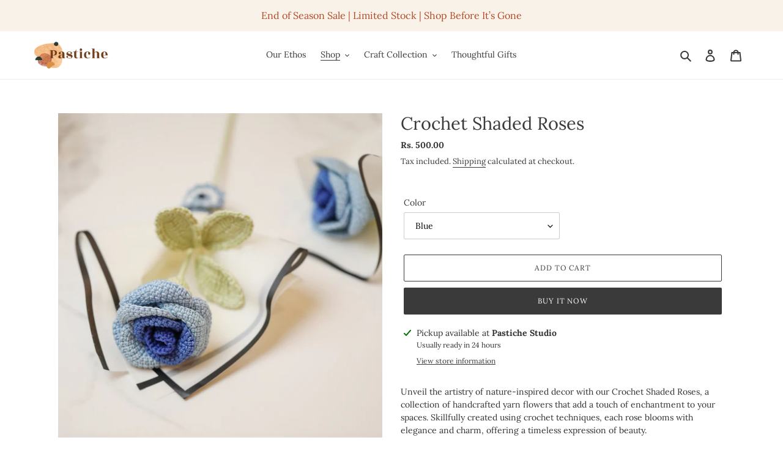

--- FILE ---
content_type: text/html; charset=utf-8
request_url: https://pasticheak.in/collections/handcrafted-crochet-flower-collection/products/crochet-shaded-roses-handmade-yarn-flowers
body_size: 30025
content:
<!doctype html>
<html class="no-js" lang="en">
<head>
  <meta name="facebook-domain-verification" content="nqmdm8z6iylpopxiyj05wvg24yfi2n" />
  <meta charset="utf-8">
  <meta http-equiv="X-UA-Compatible" content="IE=edge,chrome=1">
  <meta name="viewport" content="width=device-width,initial-scale=1">
  <meta name="theme-color" content="#3a3a3a">
  <!-- Global site tag (gtag.js) - Google Ads: 430714876 -->
<script async src="https://www.googletagmanager.com/gtag/js?id=AW-430714876"></script>
<script>
  window.dataLayer = window.dataLayer || [];
  function gtag(){dataLayer.push(arguments);}
  gtag('js', new Date());

  gtag('config', 'AW-430714876');
</script>

  <!-- Google tag (gtag.js) -->
<script async src="https://www.googletagmanager.com/gtag/js?id=G-XPE6SB4H09"></script>
<script>
  window.dataLayer = window.dataLayer || [];
  function gtag(){dataLayer.push(arguments);}
  gtag('js', new Date());

  gtag('config', 'G-XPE6SB4H09');
</script>


<!-- Event snippet for Purchase conversion page -->
<script>
  gtag('event', 'conversion', {
      'send_to': 'AW-430714876/4uxHCOTJ1fQBEPzfsM0B',     
      'value': ,  
      'currency': 'INR',
      'transaction_id': '’.  
  });
</script>

  <link rel="preconnect" href="https://cdn.shopify.com" crossorigin>
  <link rel="preconnect" href="https://fonts.shopify.com" crossorigin>
  <link rel="preconnect" href="https://monorail-edge.shopifysvc.com"><link rel="preload" href="//pasticheak.in/cdn/shop/t/1/assets/theme.css?v=45531525489723867741619199679" as="style">
  <link rel="preload" as="font" href="//pasticheak.in/cdn/fonts/lora/lora_n4.9a60cb39eff3bfbc472bac5b3c5c4d7c878f0a8d.woff2" type="font/woff2" crossorigin>
  <link rel="preload" as="font" href="//pasticheak.in/cdn/fonts/lora/lora_n4.9a60cb39eff3bfbc472bac5b3c5c4d7c878f0a8d.woff2" type="font/woff2" crossorigin>
  <link rel="preload" as="font" href="//pasticheak.in/cdn/fonts/lora/lora_n7.58a834e7e54c895806b2ffc982e4a00af29b1b9c.woff2" type="font/woff2" crossorigin>
  <link rel="preload" href="//pasticheak.in/cdn/shop/t/1/assets/theme.js?v=107772646391336992031603777414" as="script">
  <link rel="preload" href="//pasticheak.in/cdn/shop/t/1/assets/lazysizes.js?v=63098554868324070131603169304" as="script"><link rel="canonical" href="https://pasticheak.in/products/crochet-shaded-roses-handmade-yarn-flowers"><link rel="shortcut icon" href="//pasticheak.in/cdn/shop/files/Pastiche_Logo_2_32x32.png?v=1613644853" type="image/png"><title>Crochet Shaded Roses | Handmade Yarn Flowers | Pastiche by AK</title><meta name="description" content="Explore our exquisite Crochet Shaded Roses, handcrafted from fine yarn, available in shades of blue, pink, purple, and yellow. Individually priced, these delicate roses empower you to create personalized displays that perfectly complement your taste and decor."><!-- /snippets/social-meta-tags.liquid -->




<meta property="og:site_name" content="Pastiche ">
<meta property="og:url" content="https://pasticheak.in/products/crochet-shaded-roses-handmade-yarn-flowers">
<meta property="og:title" content="Crochet Shaded Roses | Handmade Yarn Flowers | Pastiche by AK">
<meta property="og:type" content="product">
<meta property="og:description" content="Explore our exquisite Crochet Shaded Roses, handcrafted from fine yarn, available in shades of blue, pink, purple, and yellow. Individually priced, these delicate roses empower you to create personalized displays that perfectly complement your taste and decor.">

  <meta property="og:price:amount" content="500.00">
  <meta property="og:price:currency" content="INR">

<meta property="og:image" content="http://pasticheak.in/cdn/shop/files/crcohetshadedroses_1200x1200.jpg?v=1746275785"><meta property="og:image" content="http://pasticheak.in/cdn/shop/files/shadedroses_878e148b-5fc5-49bf-af10-b7a51e65735d_1200x1200.jpg?v=1746275785"><meta property="og:image" content="http://pasticheak.in/cdn/shop/files/shadedbluerose_1200x1200.jpg?v=1744272143">
<meta property="og:image:secure_url" content="https://pasticheak.in/cdn/shop/files/crcohetshadedroses_1200x1200.jpg?v=1746275785"><meta property="og:image:secure_url" content="https://pasticheak.in/cdn/shop/files/shadedroses_878e148b-5fc5-49bf-af10-b7a51e65735d_1200x1200.jpg?v=1746275785"><meta property="og:image:secure_url" content="https://pasticheak.in/cdn/shop/files/shadedbluerose_1200x1200.jpg?v=1744272143">


<meta name="twitter:card" content="summary_large_image">
<meta name="twitter:title" content="Crochet Shaded Roses | Handmade Yarn Flowers | Pastiche by AK">
<meta name="twitter:description" content="Explore our exquisite Crochet Shaded Roses, handcrafted from fine yarn, available in shades of blue, pink, purple, and yellow. Individually priced, these delicate roses empower you to create personalized displays that perfectly complement your taste and decor.">

  
<style data-shopify>
:root {
    --color-text: #3a3a3a;
    --color-text-rgb: 58, 58, 58;
    --color-body-text: #333232;
    --color-sale-text: #ea0606;
    --color-small-button-text-border: #3a3a3a;
    --color-text-field: #ffffff;
    --color-text-field-text: #000000;
    --color-text-field-text-rgb: 0, 0, 0;

    --color-btn-primary: #3a3a3a;
    --color-btn-primary-darker: #212121;
    --color-btn-primary-text: #ffffff;

    --color-blankstate: rgba(51, 50, 50, 0.35);
    --color-blankstate-border: rgba(51, 50, 50, 0.2);
    --color-blankstate-background: rgba(51, 50, 50, 0.1);

    --color-text-focus:#606060;
    --color-overlay-text-focus:#e6e6e6;
    --color-btn-primary-focus:#606060;
    --color-btn-social-focus:#d2d2d2;
    --color-small-button-text-border-focus:#606060;
    --predictive-search-focus:#f2f2f2;

    --color-body: #ffffff;
    --color-bg: #ffffff;
    --color-bg-rgb: 255, 255, 255;
    --color-bg-alt: rgba(51, 50, 50, 0.05);
    --color-bg-currency-selector: rgba(51, 50, 50, 0.2);

    --color-overlay-title-text: #ffffff;
    --color-image-overlay: #685858;
    --color-image-overlay-rgb: 104, 88, 88;--opacity-image-overlay: 0.55;--hover-overlay-opacity: 0.95;

    --color-border: #ebebeb;
    --color-border-form: #cccccc;
    --color-border-form-darker: #b3b3b3;

    --svg-select-icon: url(//pasticheak.in/cdn/shop/t/1/assets/ico-select.svg?v=29003672709104678581603169321);
    --slick-img-url: url(//pasticheak.in/cdn/shop/t/1/assets/ajax-loader.gif?v=41356863302472015721603169303);

    --font-weight-body--bold: 700;
    --font-weight-body--bolder: 700;

    --font-stack-header: Lora, serif;
    --font-style-header: normal;
    --font-weight-header: 400;

    --font-stack-body: Lora, serif;
    --font-style-body: normal;
    --font-weight-body: 400;

    --font-size-header: 22;

    --font-size-base: 14;

    --font-h1-desktop: 29;
    --font-h1-mobile: 27;
    --font-h2-desktop: 17;
    --font-h2-mobile: 15;
    --font-h3-mobile: 17;
    --font-h4-desktop: 14;
    --font-h4-mobile: 13;
    --font-h5-desktop: 12;
    --font-h5-mobile: 11;
    --font-h6-desktop: 11;
    --font-h6-mobile: 10;

    --font-mega-title-large-desktop: 55;

    --font-rich-text-large: 16;
    --font-rich-text-small: 12;

    
--color-video-bg: #f2f2f2;

    
    --global-color-image-loader-primary: rgba(58, 58, 58, 0.06);
    --global-color-image-loader-secondary: rgba(58, 58, 58, 0.12);
  }
</style>


  <style>*,::after,::before{box-sizing:border-box}body{margin:0}body,html{background-color:var(--color-body)}body,button{font-size:calc(var(--font-size-base) * 1px);font-family:var(--font-stack-body);font-style:var(--font-style-body);font-weight:var(--font-weight-body);color:var(--color-text);line-height:1.5}body,button{-webkit-font-smoothing:antialiased;-webkit-text-size-adjust:100%}.border-bottom{border-bottom:1px solid var(--color-border)}.btn--link{background-color:transparent;border:0;margin:0;color:var(--color-text);text-align:left}.text-right{text-align:right}.icon{display:inline-block;width:20px;height:20px;vertical-align:middle;fill:currentColor}.icon__fallback-text,.visually-hidden{position:absolute!important;overflow:hidden;clip:rect(0 0 0 0);height:1px;width:1px;margin:-1px;padding:0;border:0}svg.icon:not(.icon--full-color) circle,svg.icon:not(.icon--full-color) ellipse,svg.icon:not(.icon--full-color) g,svg.icon:not(.icon--full-color) line,svg.icon:not(.icon--full-color) path,svg.icon:not(.icon--full-color) polygon,svg.icon:not(.icon--full-color) polyline,svg.icon:not(.icon--full-color) rect,symbol.icon:not(.icon--full-color) circle,symbol.icon:not(.icon--full-color) ellipse,symbol.icon:not(.icon--full-color) g,symbol.icon:not(.icon--full-color) line,symbol.icon:not(.icon--full-color) path,symbol.icon:not(.icon--full-color) polygon,symbol.icon:not(.icon--full-color) polyline,symbol.icon:not(.icon--full-color) rect{fill:inherit;stroke:inherit}li{list-style:none}.list--inline{padding:0;margin:0}.list--inline>li{display:inline-block;margin-bottom:0;vertical-align:middle}a{color:var(--color-text);text-decoration:none}.h1,.h2,h1,h2{margin:0 0 17.5px;font-family:var(--font-stack-header);font-style:var(--font-style-header);font-weight:var(--font-weight-header);line-height:1.2;overflow-wrap:break-word;word-wrap:break-word}.h1 a,.h2 a,h1 a,h2 a{color:inherit;text-decoration:none;font-weight:inherit}.h1,h1{font-size:calc(((var(--font-h1-desktop))/ (var(--font-size-base))) * 1em);text-transform:none;letter-spacing:0}@media only screen and (max-width:749px){.h1,h1{font-size:calc(((var(--font-h1-mobile))/ (var(--font-size-base))) * 1em)}}.h2,h2{font-size:calc(((var(--font-h2-desktop))/ (var(--font-size-base))) * 1em);text-transform:uppercase;letter-spacing:.1em}@media only screen and (max-width:749px){.h2,h2{font-size:calc(((var(--font-h2-mobile))/ (var(--font-size-base))) * 1em)}}p{color:var(--color-body-text);margin:0 0 19.44444px}@media only screen and (max-width:749px){p{font-size:calc(((var(--font-size-base) - 1)/ (var(--font-size-base))) * 1em)}}p:last-child{margin-bottom:0}@media only screen and (max-width:749px){.small--hide{display:none!important}}.grid{list-style:none;margin:0;padding:0;margin-left:-30px}.grid::after{content:'';display:table;clear:both}@media only screen and (max-width:749px){.grid{margin-left:-22px}}.grid::after{content:'';display:table;clear:both}.grid--no-gutters{margin-left:0}.grid--no-gutters .grid__item{padding-left:0}.grid--table{display:table;table-layout:fixed;width:100%}.grid--table>.grid__item{float:none;display:table-cell;vertical-align:middle}.grid__item{float:left;padding-left:30px;width:100%}@media only screen and (max-width:749px){.grid__item{padding-left:22px}}.grid__item[class*="--push"]{position:relative}@media only screen and (min-width:750px){.medium-up--one-quarter{width:25%}.medium-up--push-one-third{width:33.33%}.medium-up--one-half{width:50%}.medium-up--push-one-third{left:33.33%;position:relative}}.site-header{position:relative;background-color:var(--color-body)}@media only screen and (max-width:749px){.site-header{border-bottom:1px solid var(--color-border)}}@media only screen and (min-width:750px){.site-header{padding:0 55px}.site-header.logo--center{padding-top:30px}}.site-header__logo{margin:15px 0}.logo-align--center .site-header__logo{text-align:center;margin:0 auto}@media only screen and (max-width:749px){.logo-align--center .site-header__logo{text-align:left;margin:15px 0}}@media only screen and (max-width:749px){.site-header__logo{padding-left:22px;text-align:left}.site-header__logo img{margin:0}}.site-header__logo-link{display:inline-block;word-break:break-word}@media only screen and (min-width:750px){.logo-align--center .site-header__logo-link{margin:0 auto}}.site-header__logo-image{display:block}@media only screen and (min-width:750px){.site-header__logo-image{margin:0 auto}}.site-header__logo-image img{width:100%}.site-header__logo-image--centered img{margin:0 auto}.site-header__logo img{display:block}.site-header__icons{position:relative;white-space:nowrap}@media only screen and (max-width:749px){.site-header__icons{width:auto;padding-right:13px}.site-header__icons .btn--link,.site-header__icons .site-header__cart{font-size:calc(((var(--font-size-base))/ (var(--font-size-base))) * 1em)}}.site-header__icons-wrapper{position:relative;display:-webkit-flex;display:-ms-flexbox;display:flex;width:100%;-ms-flex-align:center;-webkit-align-items:center;-moz-align-items:center;-ms-align-items:center;-o-align-items:center;align-items:center;-webkit-justify-content:flex-end;-ms-justify-content:flex-end;justify-content:flex-end}.site-header__account,.site-header__cart,.site-header__search{position:relative}.site-header__search.site-header__icon{display:none}@media only screen and (min-width:1400px){.site-header__search.site-header__icon{display:block}}.site-header__search-toggle{display:block}@media only screen and (min-width:750px){.site-header__account,.site-header__cart{padding:10px 11px}}.site-header__cart-title,.site-header__search-title{position:absolute!important;overflow:hidden;clip:rect(0 0 0 0);height:1px;width:1px;margin:-1px;padding:0;border:0;display:block;vertical-align:middle}.site-header__cart-title{margin-right:3px}.site-header__cart-count{display:flex;align-items:center;justify-content:center;position:absolute;right:.4rem;top:.2rem;font-weight:700;background-color:var(--color-btn-primary);color:var(--color-btn-primary-text);border-radius:50%;min-width:1em;height:1em}.site-header__cart-count span{font-family:HelveticaNeue,"Helvetica Neue",Helvetica,Arial,sans-serif;font-size:calc(11em / 16);line-height:1}@media only screen and (max-width:749px){.site-header__cart-count{top:calc(7em / 16);right:0;border-radius:50%;min-width:calc(19em / 16);height:calc(19em / 16)}}@media only screen and (max-width:749px){.site-header__cart-count span{padding:.25em calc(6em / 16);font-size:12px}}.site-header__menu{display:none}@media only screen and (max-width:749px){.site-header__icon{display:inline-block;vertical-align:middle;padding:10px 11px;margin:0}}@media only screen and (min-width:750px){.site-header__icon .icon-search{margin-right:3px}}.announcement-bar{z-index:10;position:relative;text-align:center;border-bottom:1px solid transparent;padding:2px}.announcement-bar__link{display:block}.announcement-bar__message{display:block;padding:11px 22px;font-size:calc(((16)/ (var(--font-size-base))) * 1em);font-weight:var(--font-weight-header)}@media only screen and (min-width:750px){.announcement-bar__message{padding-left:55px;padding-right:55px}}.site-nav{position:relative;padding:0;text-align:center;margin:25px 0}.site-nav a{padding:3px 10px}.site-nav__link{display:block;white-space:nowrap}.site-nav--centered .site-nav__link{padding-top:0}.site-nav__link .icon-chevron-down{width:calc(8em / 16);height:calc(8em / 16);margin-left:.5rem}.site-nav__label{border-bottom:1px solid transparent}.site-nav__link--active .site-nav__label{border-bottom-color:var(--color-text)}.site-nav__link--button{border:none;background-color:transparent;padding:3px 10px}.site-header__mobile-nav{z-index:11;position:relative;background-color:var(--color-body)}@media only screen and (max-width:749px){.site-header__mobile-nav{display:-webkit-flex;display:-ms-flexbox;display:flex;width:100%;-ms-flex-align:center;-webkit-align-items:center;-moz-align-items:center;-ms-align-items:center;-o-align-items:center;align-items:center}}.mobile-nav--open .icon-close{display:none}.main-content{opacity:0}.main-content .shopify-section{display:none}.main-content .shopify-section:first-child{display:inherit}.critical-hidden{display:none}</style>

  <script>
    window.performance.mark('debut:theme_stylesheet_loaded.start');

    function onLoadStylesheet() {
      performance.mark('debut:theme_stylesheet_loaded.end');
      performance.measure('debut:theme_stylesheet_loaded', 'debut:theme_stylesheet_loaded.start', 'debut:theme_stylesheet_loaded.end');

      var url = "//pasticheak.in/cdn/shop/t/1/assets/theme.css?v=45531525489723867741619199679";
      var link = document.querySelector('link[href="' + url + '"]');
      link.loaded = true;
      link.dispatchEvent(new Event('load'));
    }
  </script>

  <link rel="stylesheet" href="//pasticheak.in/cdn/shop/t/1/assets/theme.css?v=45531525489723867741619199679" type="text/css" media="print" onload="this.media='all';onLoadStylesheet()">

  <style>
    @font-face {
  font-family: Lora;
  font-weight: 400;
  font-style: normal;
  font-display: swap;
  src: url("//pasticheak.in/cdn/fonts/lora/lora_n4.9a60cb39eff3bfbc472bac5b3c5c4d7c878f0a8d.woff2") format("woff2"),
       url("//pasticheak.in/cdn/fonts/lora/lora_n4.4d935d2630ceaf34d2e494106075f8d9f1257d25.woff") format("woff");
}

    @font-face {
  font-family: Lora;
  font-weight: 400;
  font-style: normal;
  font-display: swap;
  src: url("//pasticheak.in/cdn/fonts/lora/lora_n4.9a60cb39eff3bfbc472bac5b3c5c4d7c878f0a8d.woff2") format("woff2"),
       url("//pasticheak.in/cdn/fonts/lora/lora_n4.4d935d2630ceaf34d2e494106075f8d9f1257d25.woff") format("woff");
}

    @font-face {
  font-family: Lora;
  font-weight: 700;
  font-style: normal;
  font-display: swap;
  src: url("//pasticheak.in/cdn/fonts/lora/lora_n7.58a834e7e54c895806b2ffc982e4a00af29b1b9c.woff2") format("woff2"),
       url("//pasticheak.in/cdn/fonts/lora/lora_n7.05fdf76140ca6e72e48561caf7f9893c487c3f1b.woff") format("woff");
}

    @font-face {
  font-family: Lora;
  font-weight: 700;
  font-style: normal;
  font-display: swap;
  src: url("//pasticheak.in/cdn/fonts/lora/lora_n7.58a834e7e54c895806b2ffc982e4a00af29b1b9c.woff2") format("woff2"),
       url("//pasticheak.in/cdn/fonts/lora/lora_n7.05fdf76140ca6e72e48561caf7f9893c487c3f1b.woff") format("woff");
}

    @font-face {
  font-family: Lora;
  font-weight: 400;
  font-style: italic;
  font-display: swap;
  src: url("//pasticheak.in/cdn/fonts/lora/lora_i4.a5059b22bd0a7547da84d66d2f523d17d17325d3.woff2") format("woff2"),
       url("//pasticheak.in/cdn/fonts/lora/lora_i4.cb2d2ab46128fa7f84060d5f92cf3f49dc8181bd.woff") format("woff");
}

    @font-face {
  font-family: Lora;
  font-weight: 700;
  font-style: italic;
  font-display: swap;
  src: url("//pasticheak.in/cdn/fonts/lora/lora_i7.1bf76118f47019e7581a865f0f538b8ea5900419.woff2") format("woff2"),
       url("//pasticheak.in/cdn/fonts/lora/lora_i7.1a7c7f083405ec98e57d8033d38caa748580f7ff.woff") format("woff");
}

  </style>

  <script>
    var theme = {
      breakpoints: {
        medium: 750,
        large: 990,
        widescreen: 1400
      },
      strings: {
        addToCart: "Add to cart",
        soldOut: "Sold out",
        unavailable: "Unavailable",
        regularPrice: "Regular price",
        salePrice: "Sale price",
        sale: "Sale",
        fromLowestPrice: "from [price]",
        vendor: "Vendor",
        showMore: "Show More",
        showLess: "Show Less",
        searchFor: "Search for",
        addressError: "Error looking up that address",
        addressNoResults: "No results for that address",
        addressQueryLimit: "You have exceeded the Google API usage limit. Consider upgrading to a \u003ca href=\"https:\/\/developers.google.com\/maps\/premium\/usage-limits\"\u003ePremium Plan\u003c\/a\u003e.",
        authError: "There was a problem authenticating your Google Maps account.",
        newWindow: "Opens in a new window.",
        external: "Opens external website.",
        newWindowExternal: "Opens external website in a new window.",
        removeLabel: "Remove [product]",
        update: "Update",
        quantity: "Quantity",
        discountedTotal: "Discounted total",
        regularTotal: "Regular total",
        priceColumn: "See Price column for discount details.",
        quantityMinimumMessage: "Quantity must be 1 or more",
        cartError: "There was an error while updating your cart. Please try again.",
        removedItemMessage: "Removed \u003cspan class=\"cart__removed-product-details\"\u003e([quantity]) [link]\u003c\/span\u003e from your cart.",
        unitPrice: "Unit price",
        unitPriceSeparator: "per",
        oneCartCount: "1 item",
        otherCartCount: "[count] items",
        quantityLabel: "Quantity: [count]",
        products: "Products",
        loading: "Loading",
        number_of_results: "[result_number] of [results_count]",
        number_of_results_found: "[results_count] results found",
        one_result_found: "1 result found"
      },
      moneyFormat: "Rs. {{amount}}",
      moneyFormatWithCurrency: "Rs. {{amount}}",
      settings: {
        predictiveSearchEnabled: true,
        predictiveSearchShowPrice: false,
        predictiveSearchShowVendor: false
      },
      stylesheet: "//pasticheak.in/cdn/shop/t/1/assets/theme.css?v=45531525489723867741619199679"
    }

    document.documentElement.className = document.documentElement.className.replace('no-js', 'js');
  </script><script src="//pasticheak.in/cdn/shop/t/1/assets/theme.js?v=107772646391336992031603777414" defer="defer"></script>
  <script src="//pasticheak.in/cdn/shop/t/1/assets/lazysizes.js?v=63098554868324070131603169304" async="async"></script>

  <script type="text/javascript">
    if (window.MSInputMethodContext && document.documentMode) {
      var scripts = document.getElementsByTagName('script')[0];
      var polyfill = document.createElement("script");
      polyfill.defer = true;
      polyfill.src = "//pasticheak.in/cdn/shop/t/1/assets/ie11CustomProperties.min.js?v=146208399201472936201603169304";

      scripts.parentNode.insertBefore(polyfill, scripts);
    }
  </script>

  <script>window.performance && window.performance.mark && window.performance.mark('shopify.content_for_header.start');</script><meta name="facebook-domain-verification" content="aqwkcj7hiid24b9z6k603d1jowjrti">
<meta name="facebook-domain-verification" content="nqmdm8z6iylpopxiyj05wvg24yfi2n">
<meta name="google-site-verification" content="N3GBXRg3pEKuh_-dAD8W2mRTULe03KRksdHC4KjodGg">
<meta name="google-site-verification" content="ikObOrqU4RDZlV5TWgX-rKlz1n8hk3l5aCVu42wJA8c">
<meta id="shopify-digital-wallet" name="shopify-digital-wallet" content="/50175934616/digital_wallets/dialog">
<link rel="alternate" type="application/json+oembed" href="https://pasticheak.in/products/crochet-shaded-roses-handmade-yarn-flowers.oembed">
<script async="async" src="/checkouts/internal/preloads.js?locale=en-IN"></script>
<script id="shopify-features" type="application/json">{"accessToken":"a6fa76cf6e009afaebd46d3d05fbec46","betas":["rich-media-storefront-analytics"],"domain":"pasticheak.in","predictiveSearch":true,"shopId":50175934616,"locale":"en"}</script>
<script>var Shopify = Shopify || {};
Shopify.shop = "pastiche-by-ak.myshopify.com";
Shopify.locale = "en";
Shopify.currency = {"active":"INR","rate":"1.0"};
Shopify.country = "IN";
Shopify.theme = {"name":"Debut","id":113943871640,"schema_name":"Debut","schema_version":"17.5.2","theme_store_id":796,"role":"main"};
Shopify.theme.handle = "null";
Shopify.theme.style = {"id":null,"handle":null};
Shopify.cdnHost = "pasticheak.in/cdn";
Shopify.routes = Shopify.routes || {};
Shopify.routes.root = "/";</script>
<script type="module">!function(o){(o.Shopify=o.Shopify||{}).modules=!0}(window);</script>
<script>!function(o){function n(){var o=[];function n(){o.push(Array.prototype.slice.apply(arguments))}return n.q=o,n}var t=o.Shopify=o.Shopify||{};t.loadFeatures=n(),t.autoloadFeatures=n()}(window);</script>
<script id="shop-js-analytics" type="application/json">{"pageType":"product"}</script>
<script defer="defer" async type="module" src="//pasticheak.in/cdn/shopifycloud/shop-js/modules/v2/client.init-shop-cart-sync_BT-GjEfc.en.esm.js"></script>
<script defer="defer" async type="module" src="//pasticheak.in/cdn/shopifycloud/shop-js/modules/v2/chunk.common_D58fp_Oc.esm.js"></script>
<script defer="defer" async type="module" src="//pasticheak.in/cdn/shopifycloud/shop-js/modules/v2/chunk.modal_xMitdFEc.esm.js"></script>
<script type="module">
  await import("//pasticheak.in/cdn/shopifycloud/shop-js/modules/v2/client.init-shop-cart-sync_BT-GjEfc.en.esm.js");
await import("//pasticheak.in/cdn/shopifycloud/shop-js/modules/v2/chunk.common_D58fp_Oc.esm.js");
await import("//pasticheak.in/cdn/shopifycloud/shop-js/modules/v2/chunk.modal_xMitdFEc.esm.js");

  window.Shopify.SignInWithShop?.initShopCartSync?.({"fedCMEnabled":true,"windoidEnabled":true});

</script>
<script id="__st">var __st={"a":50175934616,"offset":-18000,"reqid":"3229371f-f070-4681-93e8-d69dfa4c5b85-1769322076","pageurl":"pasticheak.in\/collections\/handcrafted-crochet-flower-collection\/products\/crochet-shaded-roses-handmade-yarn-flowers","u":"c3178ee1b5f0","p":"product","rtyp":"product","rid":8158335500521};</script>
<script>window.ShopifyPaypalV4VisibilityTracking = true;</script>
<script id="captcha-bootstrap">!function(){'use strict';const t='contact',e='account',n='new_comment',o=[[t,t],['blogs',n],['comments',n],[t,'customer']],c=[[e,'customer_login'],[e,'guest_login'],[e,'recover_customer_password'],[e,'create_customer']],r=t=>t.map((([t,e])=>`form[action*='/${t}']:not([data-nocaptcha='true']) input[name='form_type'][value='${e}']`)).join(','),a=t=>()=>t?[...document.querySelectorAll(t)].map((t=>t.form)):[];function s(){const t=[...o],e=r(t);return a(e)}const i='password',u='form_key',d=['recaptcha-v3-token','g-recaptcha-response','h-captcha-response',i],f=()=>{try{return window.sessionStorage}catch{return}},m='__shopify_v',_=t=>t.elements[u];function p(t,e,n=!1){try{const o=window.sessionStorage,c=JSON.parse(o.getItem(e)),{data:r}=function(t){const{data:e,action:n}=t;return t[m]||n?{data:e,action:n}:{data:t,action:n}}(c);for(const[e,n]of Object.entries(r))t.elements[e]&&(t.elements[e].value=n);n&&o.removeItem(e)}catch(o){console.error('form repopulation failed',{error:o})}}const l='form_type',E='cptcha';function T(t){t.dataset[E]=!0}const w=window,h=w.document,L='Shopify',v='ce_forms',y='captcha';let A=!1;((t,e)=>{const n=(g='f06e6c50-85a8-45c8-87d0-21a2b65856fe',I='https://cdn.shopify.com/shopifycloud/storefront-forms-hcaptcha/ce_storefront_forms_captcha_hcaptcha.v1.5.2.iife.js',D={infoText:'Protected by hCaptcha',privacyText:'Privacy',termsText:'Terms'},(t,e,n)=>{const o=w[L][v],c=o.bindForm;if(c)return c(t,g,e,D).then(n);var r;o.q.push([[t,g,e,D],n]),r=I,A||(h.body.append(Object.assign(h.createElement('script'),{id:'captcha-provider',async:!0,src:r})),A=!0)});var g,I,D;w[L]=w[L]||{},w[L][v]=w[L][v]||{},w[L][v].q=[],w[L][y]=w[L][y]||{},w[L][y].protect=function(t,e){n(t,void 0,e),T(t)},Object.freeze(w[L][y]),function(t,e,n,w,h,L){const[v,y,A,g]=function(t,e,n){const i=e?o:[],u=t?c:[],d=[...i,...u],f=r(d),m=r(i),_=r(d.filter((([t,e])=>n.includes(e))));return[a(f),a(m),a(_),s()]}(w,h,L),I=t=>{const e=t.target;return e instanceof HTMLFormElement?e:e&&e.form},D=t=>v().includes(t);t.addEventListener('submit',(t=>{const e=I(t);if(!e)return;const n=D(e)&&!e.dataset.hcaptchaBound&&!e.dataset.recaptchaBound,o=_(e),c=g().includes(e)&&(!o||!o.value);(n||c)&&t.preventDefault(),c&&!n&&(function(t){try{if(!f())return;!function(t){const e=f();if(!e)return;const n=_(t);if(!n)return;const o=n.value;o&&e.removeItem(o)}(t);const e=Array.from(Array(32),(()=>Math.random().toString(36)[2])).join('');!function(t,e){_(t)||t.append(Object.assign(document.createElement('input'),{type:'hidden',name:u})),t.elements[u].value=e}(t,e),function(t,e){const n=f();if(!n)return;const o=[...t.querySelectorAll(`input[type='${i}']`)].map((({name:t})=>t)),c=[...d,...o],r={};for(const[a,s]of new FormData(t).entries())c.includes(a)||(r[a]=s);n.setItem(e,JSON.stringify({[m]:1,action:t.action,data:r}))}(t,e)}catch(e){console.error('failed to persist form',e)}}(e),e.submit())}));const S=(t,e)=>{t&&!t.dataset[E]&&(n(t,e.some((e=>e===t))),T(t))};for(const o of['focusin','change'])t.addEventListener(o,(t=>{const e=I(t);D(e)&&S(e,y())}));const B=e.get('form_key'),M=e.get(l),P=B&&M;t.addEventListener('DOMContentLoaded',(()=>{const t=y();if(P)for(const e of t)e.elements[l].value===M&&p(e,B);[...new Set([...A(),...v().filter((t=>'true'===t.dataset.shopifyCaptcha))])].forEach((e=>S(e,t)))}))}(h,new URLSearchParams(w.location.search),n,t,e,['guest_login'])})(!0,!0)}();</script>
<script integrity="sha256-4kQ18oKyAcykRKYeNunJcIwy7WH5gtpwJnB7kiuLZ1E=" data-source-attribution="shopify.loadfeatures" defer="defer" src="//pasticheak.in/cdn/shopifycloud/storefront/assets/storefront/load_feature-a0a9edcb.js" crossorigin="anonymous"></script>
<script data-source-attribution="shopify.dynamic_checkout.dynamic.init">var Shopify=Shopify||{};Shopify.PaymentButton=Shopify.PaymentButton||{isStorefrontPortableWallets:!0,init:function(){window.Shopify.PaymentButton.init=function(){};var t=document.createElement("script");t.src="https://pasticheak.in/cdn/shopifycloud/portable-wallets/latest/portable-wallets.en.js",t.type="module",document.head.appendChild(t)}};
</script>
<script data-source-attribution="shopify.dynamic_checkout.buyer_consent">
  function portableWalletsHideBuyerConsent(e){var t=document.getElementById("shopify-buyer-consent"),n=document.getElementById("shopify-subscription-policy-button");t&&n&&(t.classList.add("hidden"),t.setAttribute("aria-hidden","true"),n.removeEventListener("click",e))}function portableWalletsShowBuyerConsent(e){var t=document.getElementById("shopify-buyer-consent"),n=document.getElementById("shopify-subscription-policy-button");t&&n&&(t.classList.remove("hidden"),t.removeAttribute("aria-hidden"),n.addEventListener("click",e))}window.Shopify?.PaymentButton&&(window.Shopify.PaymentButton.hideBuyerConsent=portableWalletsHideBuyerConsent,window.Shopify.PaymentButton.showBuyerConsent=portableWalletsShowBuyerConsent);
</script>
<script>
  function portableWalletsCleanup(e){e&&e.src&&console.error("Failed to load portable wallets script "+e.src);var t=document.querySelectorAll("shopify-accelerated-checkout .shopify-payment-button__skeleton, shopify-accelerated-checkout-cart .wallet-cart-button__skeleton"),e=document.getElementById("shopify-buyer-consent");for(let e=0;e<t.length;e++)t[e].remove();e&&e.remove()}function portableWalletsNotLoadedAsModule(e){e instanceof ErrorEvent&&"string"==typeof e.message&&e.message.includes("import.meta")&&"string"==typeof e.filename&&e.filename.includes("portable-wallets")&&(window.removeEventListener("error",portableWalletsNotLoadedAsModule),window.Shopify.PaymentButton.failedToLoad=e,"loading"===document.readyState?document.addEventListener("DOMContentLoaded",window.Shopify.PaymentButton.init):window.Shopify.PaymentButton.init())}window.addEventListener("error",portableWalletsNotLoadedAsModule);
</script>

<script type="module" src="https://pasticheak.in/cdn/shopifycloud/portable-wallets/latest/portable-wallets.en.js" onError="portableWalletsCleanup(this)" crossorigin="anonymous"></script>
<script nomodule>
  document.addEventListener("DOMContentLoaded", portableWalletsCleanup);
</script>

<link id="shopify-accelerated-checkout-styles" rel="stylesheet" media="screen" href="https://pasticheak.in/cdn/shopifycloud/portable-wallets/latest/accelerated-checkout-backwards-compat.css" crossorigin="anonymous">
<style id="shopify-accelerated-checkout-cart">
        #shopify-buyer-consent {
  margin-top: 1em;
  display: inline-block;
  width: 100%;
}

#shopify-buyer-consent.hidden {
  display: none;
}

#shopify-subscription-policy-button {
  background: none;
  border: none;
  padding: 0;
  text-decoration: underline;
  font-size: inherit;
  cursor: pointer;
}

#shopify-subscription-policy-button::before {
  box-shadow: none;
}

      </style>

<script>window.performance && window.performance.mark && window.performance.mark('shopify.content_for_header.end');</script>
  <!-- Facebook Pixel Code -->
<script>
!function(f,b,e,v,n,t,s)
{if(f.fbq)return;n=f.fbq=function(){n.callMethod?
n.callMethod.apply(n,arguments):n.queue.push(arguments)};
if(!f._fbq)f._fbq=n;n.push=n;n.loaded=!0;n.version='2.0';
n.queue=[];t=b.createElement(e);t.async=!0;
t.src=v;s=b.getElementsByTagName(e)[0];
s.parentNode.insertBefore(t,s)}(window, document,'script',
'https://connect.facebook.net/en_US/fbevents.js');
fbq('init', '1303572926685065');
fbq('track', 'PageView');
</script>
<noscript><img height="1" width="1" style="display:none"
src="https://www.facebook.com/tr?id=1303572926685065&ev=PageView&noscript=1"
/></noscript>
<!-- End Facebook Pixel Code -->
<script id="convertful-api" src="https://app.convertful.com/Convertful.js?owner=53670" async></script>
  <style>body {overflow-y: hidden;}</style><!-- CODE --><script async src="https://loadifyapp.ninety9.dev/resources/js/lAnimations.php"></script><style>.loadify_loader{background: #fff;z-index: 2147483647;top: 0;left: 0;position: fixed;height: 100vh;width: 100%;display: flex;justify-content: center;align-items: center;-webkit-perspective:800px;-o-perspective:800px;-moz-perspective:800px;-ms-perspective:800px;perspective:800px;}.loadify_img{width: 200px;}</style><div id="loadify_loader" class="loadify_loader"><img src="https://loadifyapp.ninety9.dev/resources/images/_trans.png" id="loadify_img" class="loadify_img"></div><script>function _0x4163(){var _0x3f8c9c=['readyState','responseText','brandify_transition','getElementById','remove','brandify_transition2','brandify_transition3','brandify_transition4','brandify_transition5','brandify_transition6','loadify_loader','BODY','style','overflowY','visible','GET','https://loadifyapp.ninety9.dev/__LC.php?shop=pastiche-by-ak.myshopify.com&t=45013'];_0x4163=function(){return _0x3f8c9c;};return _0x4163();}function _0x51ff(_0x4163aa,_0x51ff02){var _0x86e93e=_0x4163();return _0x51ff=function(_0x357dd1,_0x461513){_0x357dd1=_0x357dd1-0x0;var _0x43726b=_0x86e93e[_0x357dd1];return _0x43726b;},_0x51ff(_0x4163aa,_0x51ff02);}var _0x192cfb=_0x51ff,opsa=0x0,objXMLHttpRequest=new XMLHttpRequest();objXMLHttpRequest['onreadystatechange']=function(){var _0x460c1f=_0x51ff;if(objXMLHttpRequest[_0x460c1f('0x0')]===0x4){if(objXMLHttpRequest['status']===0xc8){opsa=objXMLHttpRequest['responseText'];if(objXMLHttpRequest[_0x460c1f('0x1')]=='0'){if(document['getElementById'](_0x460c1f('0x2'))!==null)document[_0x460c1f('0x3')]('brandify_transition')[_0x460c1f('0x4')]();if(document['getElementById']('brandify_transition2')!==null)document[_0x460c1f('0x3')](_0x460c1f('0x5'))[_0x460c1f('0x4')]();if(document['getElementById'](_0x460c1f('0x6'))!==null)document[_0x460c1f('0x3')]('brandify_transition3')['remove']();if(document[_0x460c1f('0x3')]('brandify_transition4')!==null)document['getElementById'](_0x460c1f('0x7'))[_0x460c1f('0x4')]();if(document['getElementById'](_0x460c1f('0x8'))!==null)document['getElementById'](_0x460c1f('0x8'))[_0x460c1f('0x4')]();if(document['getElementById'](_0x460c1f('0x9'))!==null)document[_0x460c1f('0x3')]('brandify_transition6')['remove']();if(document['getElementById'](_0x460c1f('0xa'))!==null)document['getElementById'](_0x460c1f('0xa'))['remove']();document['getElementsByTagName'](_0x460c1f('0xb'))[0x0][_0x460c1f('0xc')][_0x460c1f('0xd')]=_0x460c1f('0xe');}}}},objXMLHttpRequest['open'](_0x192cfb('0xf'),_0x192cfb('0x10')),objXMLHttpRequest['send']();function iOS(){var _0x450e6d=_0x3b32;return['iPad Simulator','iPhone Simulator','iPod Simulator',_0x450e6d('0x0'),_0x450e6d('0x1'),_0x450e6d('0x2')][_0x450e6d('0x3')](navigator[_0x450e6d('0x4')])||navigator['userAgent'][_0x450e6d('0x3')]('Mac')&&_0x450e6d('0x5')in document;}function _0x3b32(_0xed165b,_0x3b32ce){var _0x4ca316=_0xed16();return _0x3b32=function(_0x46c25f,_0x52b098){_0x46c25f=_0x46c25f-0x0;var _0x30ff43=_0x4ca316[_0x46c25f];return _0x30ff43;},_0x3b32(_0xed165b,_0x3b32ce);}function _0xed16(){var _0x50d3d3=['iPad','iPhone','iPod','includes','platform','ontouchend'];_0xed16=function(){return _0x50d3d3;};return _0xed16();}var loadify_el_delay = 0.2;var loadify_img_delay = 0;var duration_start = '1',duration_end = '0.7', delay_end = '0', delay_start = '0.3', durration_end_trans = '1';window.addEventListener('load', function(){ if(opsa == '1'){__x05122221();gsap.to('#loadify_loader', {opacity: 0, duration: duration_start, delay: loadify_el_delay, onComplete:hideLoadify}); gsap.to('#loadify_img', {opacity: 0, duration: duration_start, delay: loadify_img_delay, onComplete:hideLoadify}); }});function _0xc989(){const _0x23cd4d=['loadify_loader','style','none','display','getElementsByTagName','BODY','overflowY'];_0xc989=function(){return _0x23cd4d;};return _0xc989();}function _0x4aeb(_0xc989f6,_0x4aebf7){const _0x3124e8=_0xc989();return _0x4aeb=function(_0x44b0e1,_0x554804){_0x44b0e1=_0x44b0e1-0x0;let _0x2d5e56=_0x3124e8[_0x44b0e1];return _0x2d5e56;},_0x4aeb(_0xc989f6,_0x4aebf7);}function hideLoadify(){const _0x54ebbd=_0x4aeb;let _0x4bb8cc=document['getElementById'](_0x54ebbd('0x0')),_0x3ffe53=document['getElementById']('loadify_img');_0x4bb8cc[_0x54ebbd('0x1')]['display']=_0x54ebbd('0x2'),_0x3ffe53[_0x54ebbd('0x1')][_0x54ebbd('0x3')]=_0x54ebbd('0x2'),document[_0x54ebbd('0x4')](_0x54ebbd('0x5'))[0x0]['style'][_0x54ebbd('0x6')]='visible';}function __x05122221(){let _0xc2cd96=document['getElementById']('brandify_transition'),_0x53d8a7=document['getElementById']('loadify_loader'),_0x123c0c=document['getElementById']('loadify_img');const _0x6eafe5=document['querySelectorAll']('a'),_0x4ff8e6=removeLastSlash(window['location']['pathname']),_0x332093=['js-','cart','ajax','toggle','cart__remove','text-link','cart-item__remove','product__thumb','pick_currency','u-h8','u-h6','hidden-desk','mobile_nav','product-single__thumbnail','rte','next','prev','kuwSuz','icon-search','close','search_span','product__media-wrapper','rush_order_wrap','pcustomize','ring_size','sjcdrums_product_img','header--search','yonidapunani-menu-link','loadifyExclude','jdgm-star','jdgm-paginate__page','order-history','menu-search','menuToggle','quick-buy','push-menu-btn','pf','Header__Icon','Product__SlideshowNavImage','quick_view'];_0x6eafe5['forEach'](_0x165710=>{const _0x382c4f=containsExcluded(_0x165710['classList'],_0x332093),_0x5e8f59=_0x165710['getAttribute']('href'),_0x2dadc1=_0x165710['getAttribute']('target'),_0x33d57c=removeLastSlash(_0x165710['pathname']);let _0x420f0e=!![];if(_0x5e8f59!==null){if(_0x5e8f59['indexOf']('#')==-0x1)_0x420f0e=!![];else _0x420f0e=![];}!_0x2dadc1&&!_0x382c4f&&_0x420f0e&&_0x165710['addEventListener']('click',function(_0x29d6aa){if(_0x29d6aa['ctrlKey']){}else _0x29d6aa['preventDefault'](),_0x123c0c['classList']['remove']('loadify_animation'),document['getElementsByTagName']('BODY')[0x0]['style']['overflowY']='hidden',_0x53d8a7['style']['display']='',_0x123c0c['style']['display']='',  gsap.to('#loadify_img', {opacity: 1, duration: 0.3, delay: 0.3, onComplete:hideOverlay});gsap.to('#loadify_loader', {opacity: 1, duration: 0.3, delay: 0, onComplete:hideOverlay});const url = this.getAttribute('href'); setTimeout(() => window.location.href = url, 0.7 * 1000);});});}function _0x2727(_0x359637,_0x2727ee){const _0x6cf1a4=_0x3596();return _0x2727=function(_0x56add6,_0x220d6e){_0x56add6=_0x56add6-0x0;let _0x5ebf40=_0x6cf1a4[_0x56add6];return _0x5ebf40;},_0x2727(_0x359637,_0x2727ee);}function _0x3596(){const _0x33f907=['charAt','length'];_0x3596=function(){return _0x33f907;};return _0x3596();}function removeLastSlash(_0x1d27ee){const _0x2623ea=_0x2727;let _0x3a108d=_0x1d27ee;if(_0x1d27ee[_0x2623ea('0x0')](_0x1d27ee[_0x2623ea('0x1')]-0x1)==='/')_0x3a108d=_0x1d27ee['slice'](0x0,-0x1);return _0x3a108d;}function containsExcluded(_0x256798,_0x302e5b){for(let _0x19e6f1 of _0x256798)for(let _0xebc62f of _0x302e5b)if(_0x19e6f1['includes'](_0xebc62f))return!![];return![];}function _0x522e(_0x17e3b4,_0x522ee0){var _0x3ff458=_0x17e3();return _0x522e=function(_0x4937c3,_0x2d69a6){_0x4937c3=_0x4937c3-0x0;var _0x4e1e70=_0x3ff458[_0x4937c3];return _0x4e1e70;},_0x522e(_0x17e3b4,_0x522ee0);}function _0x17e3(){var _0x78693b=['getElementById','brandify_transition','brandify_transition2','brandify_transition3','remove','brandify_transition4','brandify_transition5','brandify_transition6'];_0x17e3=function(){return _0x78693b;};return _0x17e3();}function hideOverlayiOS(){var _0x3737ce=_0x522e;if(document[_0x3737ce('0x0')](_0x3737ce('0x1'))!==null)document[_0x3737ce('0x0')]('brandify_transition')['remove']();if(document[_0x3737ce('0x0')]('brandify_transition2')!==null)document[_0x3737ce('0x0')](_0x3737ce('0x2'))['remove']();if(document[_0x3737ce('0x0')](_0x3737ce('0x3'))!==null)document[_0x3737ce('0x0')]('brandify_transition3')[_0x3737ce('0x4')]();if(document['getElementById'](_0x3737ce('0x5'))!==null)document['getElementById'](_0x3737ce('0x5'))[_0x3737ce('0x4')]();if(document['getElementById']('brandify_transition5')!==null)document['getElementById'](_0x3737ce('0x6'))['remove']();if(document[_0x3737ce('0x0')]('brandify_transition6')!==null)document[_0x3737ce('0x0')](_0x3737ce('0x7'))[_0x3737ce('0x4')]();}function hideOverlay(){gsap.to('#loadify_loader', {opacity: 0, duration: 1, delay: 1.6, onComplete:hideLoadify}); gsap.to('#loadify_img', {opacity: 0, duration: 1, delay: 1.6, onComplete:hideLoadify});}function _0x3ef4(_0x8ed19,_0x3ef45e){var _0x294943=_0x8ed1();return _0x3ef4=function(_0x1a0dec,_0x21d4a9){_0x1a0dec=_0x1a0dec-0x0;var _0x5884c7=_0x294943[_0x1a0dec];return _0x5884c7;},_0x3ef4(_0x8ed19,_0x3ef45e);}setTimeout(function(){var _0x18a2f0=_0x3ef4;if(typeof gsap==_0x18a2f0('0x0')){if(document['getElementById'](_0x18a2f0('0x1'))!==null)document[_0x18a2f0('0x2')](_0x18a2f0('0x1'))[_0x18a2f0('0x3')]();if(document[_0x18a2f0('0x2')](_0x18a2f0('0x4'))!==null)document['getElementById'](_0x18a2f0('0x4'))['remove']();if(document['getElementById']('brandify_transition3')!==null)document[_0x18a2f0('0x2')]('brandify_transition3')['remove']();if(document['getElementById']('brandify_transition4')!==null)document[_0x18a2f0('0x2')]('brandify_transition4')['remove']();if(document['getElementById']('brandify_transition5')!==null)document['getElementById'](_0x18a2f0('0x5'))['remove']();if(document['getElementById']('brandify_transition6')!==null)document[_0x18a2f0('0x2')](_0x18a2f0('0x6'))['remove']();if(document['getElementById']('loadify_loader')!==null)document[_0x18a2f0('0x2')](_0x18a2f0('0x7'))['remove']();document['getElementsByTagName'](_0x18a2f0('0x8'))[0x0][_0x18a2f0('0x9')]['overflowY']='visible';}},0x9c4);function _0x8ed1(){var _0xc50a2f=['undefined','brandify_transition','getElementById','remove','brandify_transition2','brandify_transition5','brandify_transition6','loadify_loader','BODY','style'];_0x8ed1=function(){return _0xc50a2f;};return _0x8ed1();}</script> <link href="https://monorail-edge.shopifysvc.com" rel="dns-prefetch">
<script>(function(){if ("sendBeacon" in navigator && "performance" in window) {try {var session_token_from_headers = performance.getEntriesByType('navigation')[0].serverTiming.find(x => x.name == '_s').description;} catch {var session_token_from_headers = undefined;}var session_cookie_matches = document.cookie.match(/_shopify_s=([^;]*)/);var session_token_from_cookie = session_cookie_matches && session_cookie_matches.length === 2 ? session_cookie_matches[1] : "";var session_token = session_token_from_headers || session_token_from_cookie || "";function handle_abandonment_event(e) {var entries = performance.getEntries().filter(function(entry) {return /monorail-edge.shopifysvc.com/.test(entry.name);});if (!window.abandonment_tracked && entries.length === 0) {window.abandonment_tracked = true;var currentMs = Date.now();var navigation_start = performance.timing.navigationStart;var payload = {shop_id: 50175934616,url: window.location.href,navigation_start,duration: currentMs - navigation_start,session_token,page_type: "product"};window.navigator.sendBeacon("https://monorail-edge.shopifysvc.com/v1/produce", JSON.stringify({schema_id: "online_store_buyer_site_abandonment/1.1",payload: payload,metadata: {event_created_at_ms: currentMs,event_sent_at_ms: currentMs}}));}}window.addEventListener('pagehide', handle_abandonment_event);}}());</script>
<script id="web-pixels-manager-setup">(function e(e,d,r,n,o){if(void 0===o&&(o={}),!Boolean(null===(a=null===(i=window.Shopify)||void 0===i?void 0:i.analytics)||void 0===a?void 0:a.replayQueue)){var i,a;window.Shopify=window.Shopify||{};var t=window.Shopify;t.analytics=t.analytics||{};var s=t.analytics;s.replayQueue=[],s.publish=function(e,d,r){return s.replayQueue.push([e,d,r]),!0};try{self.performance.mark("wpm:start")}catch(e){}var l=function(){var e={modern:/Edge?\/(1{2}[4-9]|1[2-9]\d|[2-9]\d{2}|\d{4,})\.\d+(\.\d+|)|Firefox\/(1{2}[4-9]|1[2-9]\d|[2-9]\d{2}|\d{4,})\.\d+(\.\d+|)|Chrom(ium|e)\/(9{2}|\d{3,})\.\d+(\.\d+|)|(Maci|X1{2}).+ Version\/(15\.\d+|(1[6-9]|[2-9]\d|\d{3,})\.\d+)([,.]\d+|)( \(\w+\)|)( Mobile\/\w+|) Safari\/|Chrome.+OPR\/(9{2}|\d{3,})\.\d+\.\d+|(CPU[ +]OS|iPhone[ +]OS|CPU[ +]iPhone|CPU IPhone OS|CPU iPad OS)[ +]+(15[._]\d+|(1[6-9]|[2-9]\d|\d{3,})[._]\d+)([._]\d+|)|Android:?[ /-](13[3-9]|1[4-9]\d|[2-9]\d{2}|\d{4,})(\.\d+|)(\.\d+|)|Android.+Firefox\/(13[5-9]|1[4-9]\d|[2-9]\d{2}|\d{4,})\.\d+(\.\d+|)|Android.+Chrom(ium|e)\/(13[3-9]|1[4-9]\d|[2-9]\d{2}|\d{4,})\.\d+(\.\d+|)|SamsungBrowser\/([2-9]\d|\d{3,})\.\d+/,legacy:/Edge?\/(1[6-9]|[2-9]\d|\d{3,})\.\d+(\.\d+|)|Firefox\/(5[4-9]|[6-9]\d|\d{3,})\.\d+(\.\d+|)|Chrom(ium|e)\/(5[1-9]|[6-9]\d|\d{3,})\.\d+(\.\d+|)([\d.]+$|.*Safari\/(?![\d.]+ Edge\/[\d.]+$))|(Maci|X1{2}).+ Version\/(10\.\d+|(1[1-9]|[2-9]\d|\d{3,})\.\d+)([,.]\d+|)( \(\w+\)|)( Mobile\/\w+|) Safari\/|Chrome.+OPR\/(3[89]|[4-9]\d|\d{3,})\.\d+\.\d+|(CPU[ +]OS|iPhone[ +]OS|CPU[ +]iPhone|CPU IPhone OS|CPU iPad OS)[ +]+(10[._]\d+|(1[1-9]|[2-9]\d|\d{3,})[._]\d+)([._]\d+|)|Android:?[ /-](13[3-9]|1[4-9]\d|[2-9]\d{2}|\d{4,})(\.\d+|)(\.\d+|)|Mobile Safari.+OPR\/([89]\d|\d{3,})\.\d+\.\d+|Android.+Firefox\/(13[5-9]|1[4-9]\d|[2-9]\d{2}|\d{4,})\.\d+(\.\d+|)|Android.+Chrom(ium|e)\/(13[3-9]|1[4-9]\d|[2-9]\d{2}|\d{4,})\.\d+(\.\d+|)|Android.+(UC? ?Browser|UCWEB|U3)[ /]?(15\.([5-9]|\d{2,})|(1[6-9]|[2-9]\d|\d{3,})\.\d+)\.\d+|SamsungBrowser\/(5\.\d+|([6-9]|\d{2,})\.\d+)|Android.+MQ{2}Browser\/(14(\.(9|\d{2,})|)|(1[5-9]|[2-9]\d|\d{3,})(\.\d+|))(\.\d+|)|K[Aa][Ii]OS\/(3\.\d+|([4-9]|\d{2,})\.\d+)(\.\d+|)/},d=e.modern,r=e.legacy,n=navigator.userAgent;return n.match(d)?"modern":n.match(r)?"legacy":"unknown"}(),u="modern"===l?"modern":"legacy",c=(null!=n?n:{modern:"",legacy:""})[u],f=function(e){return[e.baseUrl,"/wpm","/b",e.hashVersion,"modern"===e.buildTarget?"m":"l",".js"].join("")}({baseUrl:d,hashVersion:r,buildTarget:u}),m=function(e){var d=e.version,r=e.bundleTarget,n=e.surface,o=e.pageUrl,i=e.monorailEndpoint;return{emit:function(e){var a=e.status,t=e.errorMsg,s=(new Date).getTime(),l=JSON.stringify({metadata:{event_sent_at_ms:s},events:[{schema_id:"web_pixels_manager_load/3.1",payload:{version:d,bundle_target:r,page_url:o,status:a,surface:n,error_msg:t},metadata:{event_created_at_ms:s}}]});if(!i)return console&&console.warn&&console.warn("[Web Pixels Manager] No Monorail endpoint provided, skipping logging."),!1;try{return self.navigator.sendBeacon.bind(self.navigator)(i,l)}catch(e){}var u=new XMLHttpRequest;try{return u.open("POST",i,!0),u.setRequestHeader("Content-Type","text/plain"),u.send(l),!0}catch(e){return console&&console.warn&&console.warn("[Web Pixels Manager] Got an unhandled error while logging to Monorail."),!1}}}}({version:r,bundleTarget:l,surface:e.surface,pageUrl:self.location.href,monorailEndpoint:e.monorailEndpoint});try{o.browserTarget=l,function(e){var d=e.src,r=e.async,n=void 0===r||r,o=e.onload,i=e.onerror,a=e.sri,t=e.scriptDataAttributes,s=void 0===t?{}:t,l=document.createElement("script"),u=document.querySelector("head"),c=document.querySelector("body");if(l.async=n,l.src=d,a&&(l.integrity=a,l.crossOrigin="anonymous"),s)for(var f in s)if(Object.prototype.hasOwnProperty.call(s,f))try{l.dataset[f]=s[f]}catch(e){}if(o&&l.addEventListener("load",o),i&&l.addEventListener("error",i),u)u.appendChild(l);else{if(!c)throw new Error("Did not find a head or body element to append the script");c.appendChild(l)}}({src:f,async:!0,onload:function(){if(!function(){var e,d;return Boolean(null===(d=null===(e=window.Shopify)||void 0===e?void 0:e.analytics)||void 0===d?void 0:d.initialized)}()){var d=window.webPixelsManager.init(e)||void 0;if(d){var r=window.Shopify.analytics;r.replayQueue.forEach((function(e){var r=e[0],n=e[1],o=e[2];d.publishCustomEvent(r,n,o)})),r.replayQueue=[],r.publish=d.publishCustomEvent,r.visitor=d.visitor,r.initialized=!0}}},onerror:function(){return m.emit({status:"failed",errorMsg:"".concat(f," has failed to load")})},sri:function(e){var d=/^sha384-[A-Za-z0-9+/=]+$/;return"string"==typeof e&&d.test(e)}(c)?c:"",scriptDataAttributes:o}),m.emit({status:"loading"})}catch(e){m.emit({status:"failed",errorMsg:(null==e?void 0:e.message)||"Unknown error"})}}})({shopId: 50175934616,storefrontBaseUrl: "https://pasticheak.in",extensionsBaseUrl: "https://extensions.shopifycdn.com/cdn/shopifycloud/web-pixels-manager",monorailEndpoint: "https://monorail-edge.shopifysvc.com/unstable/produce_batch",surface: "storefront-renderer",enabledBetaFlags: ["2dca8a86"],webPixelsConfigList: [{"id":"504168681","configuration":"{\"config\":\"{\\\"pixel_id\\\":\\\"GT-P8Z95S8\\\",\\\"target_country\\\":\\\"IN\\\",\\\"gtag_events\\\":[{\\\"type\\\":\\\"purchase\\\",\\\"action_label\\\":\\\"MC-39JKL3LVP6\\\"},{\\\"type\\\":\\\"page_view\\\",\\\"action_label\\\":\\\"MC-39JKL3LVP6\\\"},{\\\"type\\\":\\\"view_item\\\",\\\"action_label\\\":\\\"MC-39JKL3LVP6\\\"}],\\\"enable_monitoring_mode\\\":false}\"}","eventPayloadVersion":"v1","runtimeContext":"OPEN","scriptVersion":"b2a88bafab3e21179ed38636efcd8a93","type":"APP","apiClientId":1780363,"privacyPurposes":[],"dataSharingAdjustments":{"protectedCustomerApprovalScopes":["read_customer_address","read_customer_email","read_customer_name","read_customer_personal_data","read_customer_phone"]}},{"id":"130056425","configuration":"{\"pixel_id\":\"1303572926685065\",\"pixel_type\":\"facebook_pixel\"}","eventPayloadVersion":"v1","runtimeContext":"OPEN","scriptVersion":"ca16bc87fe92b6042fbaa3acc2fbdaa6","type":"APP","apiClientId":2329312,"privacyPurposes":["ANALYTICS","MARKETING","SALE_OF_DATA"],"dataSharingAdjustments":{"protectedCustomerApprovalScopes":["read_customer_address","read_customer_email","read_customer_name","read_customer_personal_data","read_customer_phone"]}},{"id":"shopify-app-pixel","configuration":"{}","eventPayloadVersion":"v1","runtimeContext":"STRICT","scriptVersion":"0450","apiClientId":"shopify-pixel","type":"APP","privacyPurposes":["ANALYTICS","MARKETING"]},{"id":"shopify-custom-pixel","eventPayloadVersion":"v1","runtimeContext":"LAX","scriptVersion":"0450","apiClientId":"shopify-pixel","type":"CUSTOM","privacyPurposes":["ANALYTICS","MARKETING"]}],isMerchantRequest: false,initData: {"shop":{"name":"Pastiche ","paymentSettings":{"currencyCode":"INR"},"myshopifyDomain":"pastiche-by-ak.myshopify.com","countryCode":"IN","storefrontUrl":"https:\/\/pasticheak.in"},"customer":null,"cart":null,"checkout":null,"productVariants":[{"price":{"amount":500.0,"currencyCode":"INR"},"product":{"title":"Crochet Shaded Roses","vendor":"Pastiche","id":"8158335500521","untranslatedTitle":"Crochet Shaded Roses","url":"\/products\/crochet-shaded-roses-handmade-yarn-flowers","type":"Decor Accents"},"id":"45195711742185","image":{"src":"\/\/pasticheak.in\/cdn\/shop\/files\/shadedbluerose.jpg?v=1744272143"},"sku":"FLR036","title":"Blue","untranslatedTitle":"Blue"},{"price":{"amount":500.0,"currencyCode":"INR"},"product":{"title":"Crochet Shaded Roses","vendor":"Pastiche","id":"8158335500521","untranslatedTitle":"Crochet Shaded Roses","url":"\/products\/crochet-shaded-roses-handmade-yarn-flowers","type":"Decor Accents"},"id":"45195711774953","image":{"src":"\/\/pasticheak.in\/cdn\/shop\/files\/shadedroses.jpg?v=1744272131"},"sku":"FLR037","title":"Pink","untranslatedTitle":"Pink"},{"price":{"amount":500.0,"currencyCode":"INR"},"product":{"title":"Crochet Shaded Roses","vendor":"Pastiche","id":"8158335500521","untranslatedTitle":"Crochet Shaded Roses","url":"\/products\/crochet-shaded-roses-handmade-yarn-flowers","type":"Decor Accents"},"id":"45195711807721","image":{"src":"\/\/pasticheak.in\/cdn\/shop\/files\/crcohetshadedroses.jpg?v=1746275785"},"sku":"FLR038","title":"Purple","untranslatedTitle":"Purple"},{"price":{"amount":500.0,"currencyCode":"INR"},"product":{"title":"Crochet Shaded Roses","vendor":"Pastiche","id":"8158335500521","untranslatedTitle":"Crochet Shaded Roses","url":"\/products\/crochet-shaded-roses-handmade-yarn-flowers","type":"Decor Accents"},"id":"45195711840489","image":{"src":"\/\/pasticheak.in\/cdn\/shop\/files\/shadedroseyellow.jpg?v=1744272131"},"sku":"FLR039","title":"Yellow","untranslatedTitle":"Yellow"}],"purchasingCompany":null},},"https://pasticheak.in/cdn","fcfee988w5aeb613cpc8e4bc33m6693e112",{"modern":"","legacy":""},{"shopId":"50175934616","storefrontBaseUrl":"https:\/\/pasticheak.in","extensionBaseUrl":"https:\/\/extensions.shopifycdn.com\/cdn\/shopifycloud\/web-pixels-manager","surface":"storefront-renderer","enabledBetaFlags":"[\"2dca8a86\"]","isMerchantRequest":"false","hashVersion":"fcfee988w5aeb613cpc8e4bc33m6693e112","publish":"custom","events":"[[\"page_viewed\",{}],[\"product_viewed\",{\"productVariant\":{\"price\":{\"amount\":500.0,\"currencyCode\":\"INR\"},\"product\":{\"title\":\"Crochet Shaded Roses\",\"vendor\":\"Pastiche\",\"id\":\"8158335500521\",\"untranslatedTitle\":\"Crochet Shaded Roses\",\"url\":\"\/products\/crochet-shaded-roses-handmade-yarn-flowers\",\"type\":\"Decor Accents\"},\"id\":\"45195711742185\",\"image\":{\"src\":\"\/\/pasticheak.in\/cdn\/shop\/files\/shadedbluerose.jpg?v=1744272143\"},\"sku\":\"FLR036\",\"title\":\"Blue\",\"untranslatedTitle\":\"Blue\"}}]]"});</script><script>
  window.ShopifyAnalytics = window.ShopifyAnalytics || {};
  window.ShopifyAnalytics.meta = window.ShopifyAnalytics.meta || {};
  window.ShopifyAnalytics.meta.currency = 'INR';
  var meta = {"product":{"id":8158335500521,"gid":"gid:\/\/shopify\/Product\/8158335500521","vendor":"Pastiche","type":"Decor Accents","handle":"crochet-shaded-roses-handmade-yarn-flowers","variants":[{"id":45195711742185,"price":50000,"name":"Crochet Shaded Roses - Blue","public_title":"Blue","sku":"FLR036"},{"id":45195711774953,"price":50000,"name":"Crochet Shaded Roses - Pink","public_title":"Pink","sku":"FLR037"},{"id":45195711807721,"price":50000,"name":"Crochet Shaded Roses - Purple","public_title":"Purple","sku":"FLR038"},{"id":45195711840489,"price":50000,"name":"Crochet Shaded Roses - Yellow","public_title":"Yellow","sku":"FLR039"}],"remote":false},"page":{"pageType":"product","resourceType":"product","resourceId":8158335500521,"requestId":"3229371f-f070-4681-93e8-d69dfa4c5b85-1769322076"}};
  for (var attr in meta) {
    window.ShopifyAnalytics.meta[attr] = meta[attr];
  }
</script>
<script class="analytics">
  (function () {
    var customDocumentWrite = function(content) {
      var jquery = null;

      if (window.jQuery) {
        jquery = window.jQuery;
      } else if (window.Checkout && window.Checkout.$) {
        jquery = window.Checkout.$;
      }

      if (jquery) {
        jquery('body').append(content);
      }
    };

    var hasLoggedConversion = function(token) {
      if (token) {
        return document.cookie.indexOf('loggedConversion=' + token) !== -1;
      }
      return false;
    }

    var setCookieIfConversion = function(token) {
      if (token) {
        var twoMonthsFromNow = new Date(Date.now());
        twoMonthsFromNow.setMonth(twoMonthsFromNow.getMonth() + 2);

        document.cookie = 'loggedConversion=' + token + '; expires=' + twoMonthsFromNow;
      }
    }

    var trekkie = window.ShopifyAnalytics.lib = window.trekkie = window.trekkie || [];
    if (trekkie.integrations) {
      return;
    }
    trekkie.methods = [
      'identify',
      'page',
      'ready',
      'track',
      'trackForm',
      'trackLink'
    ];
    trekkie.factory = function(method) {
      return function() {
        var args = Array.prototype.slice.call(arguments);
        args.unshift(method);
        trekkie.push(args);
        return trekkie;
      };
    };
    for (var i = 0; i < trekkie.methods.length; i++) {
      var key = trekkie.methods[i];
      trekkie[key] = trekkie.factory(key);
    }
    trekkie.load = function(config) {
      trekkie.config = config || {};
      trekkie.config.initialDocumentCookie = document.cookie;
      var first = document.getElementsByTagName('script')[0];
      var script = document.createElement('script');
      script.type = 'text/javascript';
      script.onerror = function(e) {
        var scriptFallback = document.createElement('script');
        scriptFallback.type = 'text/javascript';
        scriptFallback.onerror = function(error) {
                var Monorail = {
      produce: function produce(monorailDomain, schemaId, payload) {
        var currentMs = new Date().getTime();
        var event = {
          schema_id: schemaId,
          payload: payload,
          metadata: {
            event_created_at_ms: currentMs,
            event_sent_at_ms: currentMs
          }
        };
        return Monorail.sendRequest("https://" + monorailDomain + "/v1/produce", JSON.stringify(event));
      },
      sendRequest: function sendRequest(endpointUrl, payload) {
        // Try the sendBeacon API
        if (window && window.navigator && typeof window.navigator.sendBeacon === 'function' && typeof window.Blob === 'function' && !Monorail.isIos12()) {
          var blobData = new window.Blob([payload], {
            type: 'text/plain'
          });

          if (window.navigator.sendBeacon(endpointUrl, blobData)) {
            return true;
          } // sendBeacon was not successful

        } // XHR beacon

        var xhr = new XMLHttpRequest();

        try {
          xhr.open('POST', endpointUrl);
          xhr.setRequestHeader('Content-Type', 'text/plain');
          xhr.send(payload);
        } catch (e) {
          console.log(e);
        }

        return false;
      },
      isIos12: function isIos12() {
        return window.navigator.userAgent.lastIndexOf('iPhone; CPU iPhone OS 12_') !== -1 || window.navigator.userAgent.lastIndexOf('iPad; CPU OS 12_') !== -1;
      }
    };
    Monorail.produce('monorail-edge.shopifysvc.com',
      'trekkie_storefront_load_errors/1.1',
      {shop_id: 50175934616,
      theme_id: 113943871640,
      app_name: "storefront",
      context_url: window.location.href,
      source_url: "//pasticheak.in/cdn/s/trekkie.storefront.8d95595f799fbf7e1d32231b9a28fd43b70c67d3.min.js"});

        };
        scriptFallback.async = true;
        scriptFallback.src = '//pasticheak.in/cdn/s/trekkie.storefront.8d95595f799fbf7e1d32231b9a28fd43b70c67d3.min.js';
        first.parentNode.insertBefore(scriptFallback, first);
      };
      script.async = true;
      script.src = '//pasticheak.in/cdn/s/trekkie.storefront.8d95595f799fbf7e1d32231b9a28fd43b70c67d3.min.js';
      first.parentNode.insertBefore(script, first);
    };
    trekkie.load(
      {"Trekkie":{"appName":"storefront","development":false,"defaultAttributes":{"shopId":50175934616,"isMerchantRequest":null,"themeId":113943871640,"themeCityHash":"444859831666174499","contentLanguage":"en","currency":"INR","eventMetadataId":"2f759ee9-dc14-4e71-b998-6ffb2aa08322"},"isServerSideCookieWritingEnabled":true,"monorailRegion":"shop_domain","enabledBetaFlags":["65f19447"]},"Session Attribution":{},"S2S":{"facebookCapiEnabled":true,"source":"trekkie-storefront-renderer","apiClientId":580111}}
    );

    var loaded = false;
    trekkie.ready(function() {
      if (loaded) return;
      loaded = true;

      window.ShopifyAnalytics.lib = window.trekkie;

      var originalDocumentWrite = document.write;
      document.write = customDocumentWrite;
      try { window.ShopifyAnalytics.merchantGoogleAnalytics.call(this); } catch(error) {};
      document.write = originalDocumentWrite;

      window.ShopifyAnalytics.lib.page(null,{"pageType":"product","resourceType":"product","resourceId":8158335500521,"requestId":"3229371f-f070-4681-93e8-d69dfa4c5b85-1769322076","shopifyEmitted":true});

      var match = window.location.pathname.match(/checkouts\/(.+)\/(thank_you|post_purchase)/)
      var token = match? match[1]: undefined;
      if (!hasLoggedConversion(token)) {
        setCookieIfConversion(token);
        window.ShopifyAnalytics.lib.track("Viewed Product",{"currency":"INR","variantId":45195711742185,"productId":8158335500521,"productGid":"gid:\/\/shopify\/Product\/8158335500521","name":"Crochet Shaded Roses - Blue","price":"500.00","sku":"FLR036","brand":"Pastiche","variant":"Blue","category":"Decor Accents","nonInteraction":true,"remote":false},undefined,undefined,{"shopifyEmitted":true});
      window.ShopifyAnalytics.lib.track("monorail:\/\/trekkie_storefront_viewed_product\/1.1",{"currency":"INR","variantId":45195711742185,"productId":8158335500521,"productGid":"gid:\/\/shopify\/Product\/8158335500521","name":"Crochet Shaded Roses - Blue","price":"500.00","sku":"FLR036","brand":"Pastiche","variant":"Blue","category":"Decor Accents","nonInteraction":true,"remote":false,"referer":"https:\/\/pasticheak.in\/collections\/handcrafted-crochet-flower-collection\/products\/crochet-shaded-roses-handmade-yarn-flowers"});
      }
    });


        var eventsListenerScript = document.createElement('script');
        eventsListenerScript.async = true;
        eventsListenerScript.src = "//pasticheak.in/cdn/shopifycloud/storefront/assets/shop_events_listener-3da45d37.js";
        document.getElementsByTagName('head')[0].appendChild(eventsListenerScript);

})();</script>
  <script>
  if (!window.ga || (window.ga && typeof window.ga !== 'function')) {
    window.ga = function ga() {
      (window.ga.q = window.ga.q || []).push(arguments);
      if (window.Shopify && window.Shopify.analytics && typeof window.Shopify.analytics.publish === 'function') {
        window.Shopify.analytics.publish("ga_stub_called", {}, {sendTo: "google_osp_migration"});
      }
      console.error("Shopify's Google Analytics stub called with:", Array.from(arguments), "\nSee https://help.shopify.com/manual/promoting-marketing/pixels/pixel-migration#google for more information.");
    };
    if (window.Shopify && window.Shopify.analytics && typeof window.Shopify.analytics.publish === 'function') {
      window.Shopify.analytics.publish("ga_stub_initialized", {}, {sendTo: "google_osp_migration"});
    }
  }
</script>
<script
  defer
  src="https://pasticheak.in/cdn/shopifycloud/perf-kit/shopify-perf-kit-3.0.4.min.js"
  data-application="storefront-renderer"
  data-shop-id="50175934616"
  data-render-region="gcp-us-central1"
  data-page-type="product"
  data-theme-instance-id="113943871640"
  data-theme-name="Debut"
  data-theme-version="17.5.2"
  data-monorail-region="shop_domain"
  data-resource-timing-sampling-rate="10"
  data-shs="true"
  data-shs-beacon="true"
  data-shs-export-with-fetch="true"
  data-shs-logs-sample-rate="1"
  data-shs-beacon-endpoint="https://pasticheak.in/api/collect"
></script>
</head>

<body class="template-product">

  <a class="in-page-link visually-hidden skip-link" href="#MainContent">Skip to content</a><style data-shopify>

  .cart-popup {
    box-shadow: 1px 1px 10px 2px rgba(235, 235, 235, 0.5);
  }</style><div class="cart-popup-wrapper cart-popup-wrapper--hidden critical-hidden" role="dialog" aria-modal="true" aria-labelledby="CartPopupHeading" data-cart-popup-wrapper>
  <div class="cart-popup" data-cart-popup tabindex="-1">
    <div class="cart-popup__header">
      <h2 id="CartPopupHeading" class="cart-popup__heading">Just added to your cart</h2>
      <button class="cart-popup__close" aria-label="Close" data-cart-popup-close><svg aria-hidden="true" focusable="false" role="presentation" class="icon icon-close" viewBox="0 0 40 40"><path d="M23.868 20.015L39.117 4.78c1.11-1.108 1.11-2.77 0-3.877-1.109-1.108-2.773-1.108-3.882 0L19.986 16.137 4.737.904C3.628-.204 1.965-.204.856.904c-1.11 1.108-1.11 2.77 0 3.877l15.249 15.234L.855 35.248c-1.108 1.108-1.108 2.77 0 3.877.555.554 1.248.831 1.942.831s1.386-.277 1.94-.83l15.25-15.234 15.248 15.233c.555.554 1.248.831 1.941.831s1.387-.277 1.941-.83c1.11-1.109 1.11-2.77 0-3.878L23.868 20.015z" class="layer"/></svg></button>
    </div>
    <div class="cart-popup-item">
      <div class="cart-popup-item__image-wrapper hide" data-cart-popup-image-wrapper data-image-loading-animation></div>
      <div class="cart-popup-item__description">
        <div>
          <h3 class="cart-popup-item__title" data-cart-popup-title></h3>
          <ul class="product-details" aria-label="Product details" data-cart-popup-product-details></ul>
        </div>
        <div class="cart-popup-item__quantity">
          <span class="visually-hidden" data-cart-popup-quantity-label></span>
          <span aria-hidden="true">Qty:</span>
          <span aria-hidden="true" data-cart-popup-quantity></span>
        </div>
      </div>
    </div>

    <a href="/cart" class="cart-popup__cta-link btn btn--secondary-accent">
      View cart (<span data-cart-popup-cart-quantity></span>)
    </a>

    <div class="cart-popup__dismiss">
      <button class="cart-popup__dismiss-button text-link text-link--accent" data-cart-popup-dismiss>
        Continue shopping
      </button>
    </div>
  </div>
</div>

<div id="shopify-section-header" class="shopify-section">
  <style>
    
      .site-header__logo-image {
        max-width: 125px;
      }
    

    
      .site-header__logo-image {
        margin: 0;
      }
    
  </style>


<div id="SearchDrawer" class="search-bar drawer drawer--top critical-hidden" role="dialog" aria-modal="true" aria-label="Search" data-predictive-search-drawer>
  <div class="search-bar__interior">
    <div class="search-form__container" data-search-form-container>
      <form class="search-form search-bar__form" action="/search" method="get" role="search">
        <div class="search-form__input-wrapper">
          <input
            type="text"
            name="q"
            placeholder="Search"
            role="combobox"
            aria-autocomplete="list"
            aria-owns="predictive-search-results"
            aria-expanded="false"
            aria-label="Search"
            aria-haspopup="listbox"
            class="search-form__input search-bar__input"
            data-predictive-search-drawer-input
          />
          <input type="hidden" name="options[prefix]" value="last" aria-hidden="true" />
          <div class="predictive-search-wrapper predictive-search-wrapper--drawer" data-predictive-search-mount="drawer"></div>
        </div>

        <button class="search-bar__submit search-form__submit"
          type="submit"
          data-search-form-submit>
          <svg aria-hidden="true" focusable="false" role="presentation" class="icon icon-search" viewBox="0 0 37 40"><path d="M35.6 36l-9.8-9.8c4.1-5.4 3.6-13.2-1.3-18.1-5.4-5.4-14.2-5.4-19.7 0-5.4 5.4-5.4 14.2 0 19.7 2.6 2.6 6.1 4.1 9.8 4.1 3 0 5.9-1 8.3-2.8l9.8 9.8c.4.4.9.6 1.4.6s1-.2 1.4-.6c.9-.9.9-2.1.1-2.9zm-20.9-8.2c-2.6 0-5.1-1-7-2.9-3.9-3.9-3.9-10.1 0-14C9.6 9 12.2 8 14.7 8s5.1 1 7 2.9c3.9 3.9 3.9 10.1 0 14-1.9 1.9-4.4 2.9-7 2.9z"/></svg>
          <span class="icon__fallback-text">Submit</span>
        </button>
      </form>

      <div class="search-bar__actions">
        <button type="button" class="btn--link search-bar__close js-drawer-close">
          <svg aria-hidden="true" focusable="false" role="presentation" class="icon icon-close" viewBox="0 0 40 40"><path d="M23.868 20.015L39.117 4.78c1.11-1.108 1.11-2.77 0-3.877-1.109-1.108-2.773-1.108-3.882 0L19.986 16.137 4.737.904C3.628-.204 1.965-.204.856.904c-1.11 1.108-1.11 2.77 0 3.877l15.249 15.234L.855 35.248c-1.108 1.108-1.108 2.77 0 3.877.555.554 1.248.831 1.942.831s1.386-.277 1.94-.83l15.25-15.234 15.248 15.233c.555.554 1.248.831 1.941.831s1.387-.277 1.941-.83c1.11-1.109 1.11-2.77 0-3.878L23.868 20.015z" class="layer"/></svg>
          <span class="icon__fallback-text">Close search</span>
        </button>
      </div>
    </div>
  </div>
</div>


<div data-section-id="header" data-section-type="header-section" data-header-section>
  
    
      <style>
        .announcement-bar {
          background-color: #f9f2e9;
        }

        .announcement-bar__link:hover {
          

          
            
            background-color: #f0dec7;
          
        }

        .announcement-bar__message {
          color: #b34927;
        }
      </style>

      <div class="announcement-bar" role="region" aria-label="Announcement"><a href="/collections/all-products" class="announcement-bar__link"><p class="announcement-bar__message">End of Season Sale | Limited Stock | Shop Before It’s Gone</p></a></div>

    
  

  <header class="site-header border-bottom logo--left" role="banner">
    <div class="grid grid--no-gutters grid--table site-header__mobile-nav">
      

      <div class="grid__item medium-up--one-quarter logo-align--left">
        
        
          <div class="h2 site-header__logo">
        
          
<a href="/" class="site-header__logo-image" data-image-loading-animation>
              
              <img class="lazyload js"
                   src="//pasticheak.in/cdn/shop/files/unnamed-removebg-preview_300x300.png?v=1618305076"
                   data-src="//pasticheak.in/cdn/shop/files/unnamed-removebg-preview_{width}x.png?v=1618305076"
                   data-widths="[180, 360, 540, 720, 900, 1080, 1296, 1512, 1728, 2048]"
                   data-aspectratio="2.614886731391586"
                   data-sizes="auto"
                   alt="Pastiche "
                   style="max-width: 125px">
              <noscript>
                
                <img src="//pasticheak.in/cdn/shop/files/unnamed-removebg-preview_125x.png?v=1618305076"
                     srcset="//pasticheak.in/cdn/shop/files/unnamed-removebg-preview_125x.png?v=1618305076 1x, //pasticheak.in/cdn/shop/files/unnamed-removebg-preview_125x@2x.png?v=1618305076 2x"
                     alt="Pastiche "
                     style="max-width: 125px;">
              </noscript>
            </a>
          
        
          </div>
        
      </div>

      
        <nav class="grid__item medium-up--one-half small--hide" id="AccessibleNav" role="navigation">
          
<ul class="site-nav list--inline" id="SiteNav">
  



    
      <li >
        <a href="/pages/our-ethos"
          class="site-nav__link site-nav__link--main"
          
        >
          <span class="site-nav__label">Our Ethos</span>
        </a>
      </li>
    
  



    
      <li class="site-nav--has-dropdown" data-has-dropdowns>
        <button class="site-nav__link site-nav__link--main site-nav__link--button site-nav__link--active" type="button" aria-expanded="false" aria-controls="SiteNavLabel-shop">
          <span class="site-nav__label">Shop</span><svg aria-hidden="true" focusable="false" role="presentation" class="icon icon-chevron-down" viewBox="0 0 9 9"><path d="M8.542 2.558a.625.625 0 0 1 0 .884l-3.6 3.6a.626.626 0 0 1-.884 0l-3.6-3.6a.625.625 0 1 1 .884-.884L4.5 5.716l3.158-3.158a.625.625 0 0 1 .884 0z" fill="#fff"/></svg>
        </button>

        <div class="site-nav__dropdown critical-hidden" id="SiteNavLabel-shop">
          
            <ul>
              
                <li>
                  <a href="/collections/handcrafted-crochet-flower-collection"
                  class="site-nav__link site-nav__child-link"
                  
                >
                    <span class="site-nav__label">Flowers</span>
                  </a>
                </li>
              
                <li>
                  <a href="/collections/baskets"
                  class="site-nav__link site-nav__child-link"
                  
                >
                    <span class="site-nav__label">Baskets</span>
                  </a>
                </li>
              
                <li>
                  <a href="/collections/boxes/Boxes"
                  class="site-nav__link site-nav__child-link"
                  
                >
                    <span class="site-nav__label">Boxes</span>
                  </a>
                </li>
              
                <li>
                  <a href="/collections/candles-tea-lights"
                  class="site-nav__link site-nav__child-link"
                  
                >
                    <span class="site-nav__label">Candles &amp; Tea Lights</span>
                  </a>
                </li>
              
                <li>
                  <a href="/collections/plates-platters"
                  class="site-nav__link site-nav__child-link"
                  
                >
                    <span class="site-nav__label">Plates &amp; Platters</span>
                  </a>
                </li>
              
                <li>
                  <a href="/collections/boards-trays"
                  class="site-nav__link site-nav__child-link"
                  
                >
                    <span class="site-nav__label">Boards &amp; Trays</span>
                  </a>
                </li>
              
                <li>
                  <a href="/collections/cutlery"
                  class="site-nav__link site-nav__child-link"
                  
                >
                    <span class="site-nav__label">Cutlery</span>
                  </a>
                </li>
              
                <li>
                  <a href="/collections/cake-stands"
                  class="site-nav__link site-nav__child-link"
                  
                >
                    <span class="site-nav__label">Cake Stands</span>
                  </a>
                </li>
              
                <li>
                  <a href="/collections/coasters-mats"
                  class="site-nav__link site-nav__child-link"
                  
                >
                    <span class="site-nav__label">Coasters &amp; Mats</span>
                  </a>
                </li>
              
                <li>
                  <a href="/collections/bowls"
                  class="site-nav__link site-nav__child-link"
                  
                >
                    <span class="site-nav__label">Bowls</span>
                  </a>
                </li>
              
                <li>
                  <a href="/collections/drinkware"
                  class="site-nav__link site-nav__child-link"
                  
                >
                    <span class="site-nav__label">Drinkware</span>
                  </a>
                </li>
              
                <li>
                  <a href="/collections/pots-planters"
                  class="site-nav__link site-nav__child-link"
                  
                >
                    <span class="site-nav__label">Pots &amp; Planters</span>
                  </a>
                </li>
              
                <li>
                  <a href="/collections/decor-accents"
                  class="site-nav__link site-nav__child-link site-nav__link--last"
                  
                >
                    <span class="site-nav__label">Decor Accents</span>
                  </a>
                </li>
              
            </ul>
          
        </div>
      </li>
    
  



    
      <li class="site-nav--has-dropdown" data-has-dropdowns>
        <button class="site-nav__link site-nav__link--main site-nav__link--button" type="button" aria-expanded="false" aria-controls="SiteNavLabel-craft-collection">
          <span class="site-nav__label">Craft Collection</span><svg aria-hidden="true" focusable="false" role="presentation" class="icon icon-chevron-down" viewBox="0 0 9 9"><path d="M8.542 2.558a.625.625 0 0 1 0 .884l-3.6 3.6a.626.626 0 0 1-.884 0l-3.6-3.6a.625.625 0 1 1 .884-.884L4.5 5.716l3.158-3.158a.625.625 0 0 1 .884 0z" fill="#fff"/></svg>
        </button>

        <div class="site-nav__dropdown critical-hidden" id="SiteNavLabel-craft-collection">
          
            <ul>
              
                <li>
                  <a href="/collections/handcrafted-wooden-kitchenware-home-decor"
                  class="site-nav__link site-nav__child-link"
                  
                >
                    <span class="site-nav__label">Wood Craft</span>
                  </a>
                </li>
              
                <li>
                  <a href="/collections/handcrafted-ceramic-home-decor-tableware"
                  class="site-nav__link site-nav__child-link"
                  
                >
                    <span class="site-nav__label">Ceramic</span>
                  </a>
                </li>
              
                <li>
                  <a href="/collections/handcrafted-longpi-pottery-collection"
                  class="site-nav__link site-nav__child-link"
                  
                >
                    <span class="site-nav__label">Longpi Pottery</span>
                  </a>
                </li>
              
                <li>
                  <a href="/collections/handwoven-water-hyacinth-jute-cane-collection"
                  class="site-nav__link site-nav__child-link"
                  
                >
                    <span class="site-nav__label">Woven Wonders</span>
                  </a>
                </li>
              
                <li>
                  <a href="/collections/artisanal-terracotta-home-decor"
                  class="site-nav__link site-nav__child-link"
                  
                >
                    <span class="site-nav__label">Terracotta </span>
                  </a>
                </li>
              
                <li>
                  <a href="/collections/elegant-brass-copper-home-decor-collection"
                  class="site-nav__link site-nav__child-link"
                  
                >
                    <span class="site-nav__label">Brass &amp; Copper</span>
                  </a>
                </li>
              
                <li>
                  <a href="/collections/handwoven-crochet-home-decor-products"
                  class="site-nav__link site-nav__child-link site-nav__link--last"
                  
                >
                    <span class="site-nav__label">Crochet</span>
                  </a>
                </li>
              
            </ul>
          
        </div>
      </li>
    
  



    
      <li >
        <a href="/collections/gifting/Gifts"
          class="site-nav__link site-nav__link--main"
          
        >
          <span class="site-nav__label">Thoughtful Gifts</span>
        </a>
      </li>
    
  
</ul>

        </nav>
      

      <div class="grid__item medium-up--one-quarter text-right site-header__icons site-header__icons--plus">
        <div class="site-header__icons-wrapper">

          <button type="button" class="btn--link site-header__icon site-header__search-toggle js-drawer-open-top" data-predictive-search-open-drawer>
            <svg aria-hidden="true" focusable="false" role="presentation" class="icon icon-search" viewBox="0 0 37 40"><path d="M35.6 36l-9.8-9.8c4.1-5.4 3.6-13.2-1.3-18.1-5.4-5.4-14.2-5.4-19.7 0-5.4 5.4-5.4 14.2 0 19.7 2.6 2.6 6.1 4.1 9.8 4.1 3 0 5.9-1 8.3-2.8l9.8 9.8c.4.4.9.6 1.4.6s1-.2 1.4-.6c.9-.9.9-2.1.1-2.9zm-20.9-8.2c-2.6 0-5.1-1-7-2.9-3.9-3.9-3.9-10.1 0-14C9.6 9 12.2 8 14.7 8s5.1 1 7 2.9c3.9 3.9 3.9 10.1 0 14-1.9 1.9-4.4 2.9-7 2.9z"/></svg>
            <span class="icon__fallback-text">Search</span>
          </button>

          
            
              <a href="/account/login" class="site-header__icon site-header__account">
                <svg aria-hidden="true" focusable="false" role="presentation" class="icon icon-login" viewBox="0 0 28.33 37.68"><path d="M14.17 14.9a7.45 7.45 0 1 0-7.5-7.45 7.46 7.46 0 0 0 7.5 7.45zm0-10.91a3.45 3.45 0 1 1-3.5 3.46A3.46 3.46 0 0 1 14.17 4zM14.17 16.47A14.18 14.18 0 0 0 0 30.68c0 1.41.66 4 5.11 5.66a27.17 27.17 0 0 0 9.06 1.34c6.54 0 14.17-1.84 14.17-7a14.18 14.18 0 0 0-14.17-14.21zm0 17.21c-6.3 0-10.17-1.77-10.17-3a10.17 10.17 0 1 1 20.33 0c.01 1.23-3.86 3-10.16 3z"/></svg>
                <span class="icon__fallback-text">Log in</span>
              </a>
            
          

          <a href="/cart" class="site-header__icon site-header__cart">
            <svg aria-hidden="true" focusable="false" role="presentation" class="icon icon-cart" viewBox="0 0 37 40"><path d="M36.5 34.8L33.3 8h-5.9C26.7 3.9 23 .8 18.5.8S10.3 3.9 9.6 8H3.7L.5 34.8c-.2 1.5.4 2.4.9 3 .5.5 1.4 1.2 3.1 1.2h28c1.3 0 2.4-.4 3.1-1.3.7-.7 1-1.8.9-2.9zm-18-30c2.2 0 4.1 1.4 4.7 3.2h-9.5c.7-1.9 2.6-3.2 4.8-3.2zM4.5 35l2.8-23h2.2v3c0 1.1.9 2 2 2s2-.9 2-2v-3h10v3c0 1.1.9 2 2 2s2-.9 2-2v-3h2.2l2.8 23h-28z"/></svg>
            <span class="icon__fallback-text">Cart</span>
            <div id="CartCount" class="site-header__cart-count hide critical-hidden" data-cart-count-bubble>
              <span data-cart-count>0</span>
              <span class="icon__fallback-text medium-up--hide">items</span>
            </div>
          </a>

          
            <button type="button" class="btn--link site-header__icon site-header__menu js-mobile-nav-toggle mobile-nav--open" aria-controls="MobileNav"  aria-expanded="false" aria-label="Menu">
              <svg aria-hidden="true" focusable="false" role="presentation" class="icon icon-hamburger" viewBox="0 0 37 40"><path d="M33.5 25h-30c-1.1 0-2-.9-2-2s.9-2 2-2h30c1.1 0 2 .9 2 2s-.9 2-2 2zm0-11.5h-30c-1.1 0-2-.9-2-2s.9-2 2-2h30c1.1 0 2 .9 2 2s-.9 2-2 2zm0 23h-30c-1.1 0-2-.9-2-2s.9-2 2-2h30c1.1 0 2 .9 2 2s-.9 2-2 2z"/></svg>
              <svg aria-hidden="true" focusable="false" role="presentation" class="icon icon-close" viewBox="0 0 40 40"><path d="M23.868 20.015L39.117 4.78c1.11-1.108 1.11-2.77 0-3.877-1.109-1.108-2.773-1.108-3.882 0L19.986 16.137 4.737.904C3.628-.204 1.965-.204.856.904c-1.11 1.108-1.11 2.77 0 3.877l15.249 15.234L.855 35.248c-1.108 1.108-1.108 2.77 0 3.877.555.554 1.248.831 1.942.831s1.386-.277 1.94-.83l15.25-15.234 15.248 15.233c.555.554 1.248.831 1.941.831s1.387-.277 1.941-.83c1.11-1.109 1.11-2.77 0-3.878L23.868 20.015z" class="layer"/></svg>
            </button>
          
        </div>

      </div>
    </div>

    <nav class="mobile-nav-wrapper medium-up--hide critical-hidden" role="navigation">
      <ul id="MobileNav" class="mobile-nav">
        
<li class="mobile-nav__item border-bottom">
            
              <a href="/pages/our-ethos"
                class="mobile-nav__link"
                
              >
                <span class="mobile-nav__label">Our Ethos</span>
              </a>
            
          </li>
        
<li class="mobile-nav__item border-bottom">
            
              
              <button type="button" class="btn--link js-toggle-submenu mobile-nav__link mobile-nav__link--active" data-target="shop-2" data-level="1" aria-expanded="false">
                <span class="mobile-nav__label">Shop</span>
                <div class="mobile-nav__icon">
                  <svg aria-hidden="true" focusable="false" role="presentation" class="icon icon-chevron-right" viewBox="0 0 14 14"><path d="M3.871.604c.44-.439 1.152-.439 1.591 0l5.515 5.515s-.049-.049.003.004l.082.08c.439.44.44 1.153 0 1.592l-5.6 5.6a1.125 1.125 0 0 1-1.59-1.59L8.675 7 3.87 2.195a1.125 1.125 0 0 1 0-1.59z" fill="#fff"/></svg>
                </div>
              </button>
              <ul class="mobile-nav__dropdown" data-parent="shop-2" data-level="2">
                <li class="visually-hidden" tabindex="-1" data-menu-title="2">Shop Menu</li>
                <li class="mobile-nav__item border-bottom">
                  <div class="mobile-nav__table">
                    <div class="mobile-nav__table-cell mobile-nav__return">
                      <button class="btn--link js-toggle-submenu mobile-nav__return-btn" type="button" aria-expanded="true" aria-label="Shop">
                        <svg aria-hidden="true" focusable="false" role="presentation" class="icon icon-chevron-left" viewBox="0 0 14 14"><path d="M10.129.604a1.125 1.125 0 0 0-1.591 0L3.023 6.12s.049-.049-.003.004l-.082.08c-.439.44-.44 1.153 0 1.592l5.6 5.6a1.125 1.125 0 0 0 1.59-1.59L5.325 7l4.805-4.805c.44-.439.44-1.151 0-1.59z" fill="#fff"/></svg>
                      </button>
                    </div>
                    <span class="mobile-nav__sublist-link mobile-nav__sublist-header mobile-nav__sublist-header--main-nav-parent">
                      <span class="mobile-nav__label">Shop</span>
                    </span>
                  </div>
                </li>

                
                  <li class="mobile-nav__item border-bottom">
                    
                      <a href="/collections/handcrafted-crochet-flower-collection"
                        class="mobile-nav__sublist-link"
                        
                      >
                        <span class="mobile-nav__label">Flowers</span>
                      </a>
                    
                  </li>
                
                  <li class="mobile-nav__item border-bottom">
                    
                      <a href="/collections/baskets"
                        class="mobile-nav__sublist-link"
                        
                      >
                        <span class="mobile-nav__label">Baskets</span>
                      </a>
                    
                  </li>
                
                  <li class="mobile-nav__item border-bottom">
                    
                      <a href="/collections/boxes/Boxes"
                        class="mobile-nav__sublist-link"
                        
                      >
                        <span class="mobile-nav__label">Boxes</span>
                      </a>
                    
                  </li>
                
                  <li class="mobile-nav__item border-bottom">
                    
                      <a href="/collections/candles-tea-lights"
                        class="mobile-nav__sublist-link"
                        
                      >
                        <span class="mobile-nav__label">Candles &amp; Tea Lights</span>
                      </a>
                    
                  </li>
                
                  <li class="mobile-nav__item border-bottom">
                    
                      <a href="/collections/plates-platters"
                        class="mobile-nav__sublist-link"
                        
                      >
                        <span class="mobile-nav__label">Plates &amp; Platters</span>
                      </a>
                    
                  </li>
                
                  <li class="mobile-nav__item border-bottom">
                    
                      <a href="/collections/boards-trays"
                        class="mobile-nav__sublist-link"
                        
                      >
                        <span class="mobile-nav__label">Boards &amp; Trays</span>
                      </a>
                    
                  </li>
                
                  <li class="mobile-nav__item border-bottom">
                    
                      <a href="/collections/cutlery"
                        class="mobile-nav__sublist-link"
                        
                      >
                        <span class="mobile-nav__label">Cutlery</span>
                      </a>
                    
                  </li>
                
                  <li class="mobile-nav__item border-bottom">
                    
                      <a href="/collections/cake-stands"
                        class="mobile-nav__sublist-link"
                        
                      >
                        <span class="mobile-nav__label">Cake Stands</span>
                      </a>
                    
                  </li>
                
                  <li class="mobile-nav__item border-bottom">
                    
                      <a href="/collections/coasters-mats"
                        class="mobile-nav__sublist-link"
                        
                      >
                        <span class="mobile-nav__label">Coasters &amp; Mats</span>
                      </a>
                    
                  </li>
                
                  <li class="mobile-nav__item border-bottom">
                    
                      <a href="/collections/bowls"
                        class="mobile-nav__sublist-link"
                        
                      >
                        <span class="mobile-nav__label">Bowls</span>
                      </a>
                    
                  </li>
                
                  <li class="mobile-nav__item border-bottom">
                    
                      <a href="/collections/drinkware"
                        class="mobile-nav__sublist-link"
                        
                      >
                        <span class="mobile-nav__label">Drinkware</span>
                      </a>
                    
                  </li>
                
                  <li class="mobile-nav__item border-bottom">
                    
                      <a href="/collections/pots-planters"
                        class="mobile-nav__sublist-link"
                        
                      >
                        <span class="mobile-nav__label">Pots &amp; Planters</span>
                      </a>
                    
                  </li>
                
                  <li class="mobile-nav__item">
                    
                      <a href="/collections/decor-accents"
                        class="mobile-nav__sublist-link"
                        
                      >
                        <span class="mobile-nav__label">Decor Accents</span>
                      </a>
                    
                  </li>
                
              </ul>
            
          </li>
        
<li class="mobile-nav__item border-bottom">
            
              
              <button type="button" class="btn--link js-toggle-submenu mobile-nav__link" data-target="craft-collection-3" data-level="1" aria-expanded="false">
                <span class="mobile-nav__label">Craft Collection</span>
                <div class="mobile-nav__icon">
                  <svg aria-hidden="true" focusable="false" role="presentation" class="icon icon-chevron-right" viewBox="0 0 14 14"><path d="M3.871.604c.44-.439 1.152-.439 1.591 0l5.515 5.515s-.049-.049.003.004l.082.08c.439.44.44 1.153 0 1.592l-5.6 5.6a1.125 1.125 0 0 1-1.59-1.59L8.675 7 3.87 2.195a1.125 1.125 0 0 1 0-1.59z" fill="#fff"/></svg>
                </div>
              </button>
              <ul class="mobile-nav__dropdown" data-parent="craft-collection-3" data-level="2">
                <li class="visually-hidden" tabindex="-1" data-menu-title="2">Craft Collection Menu</li>
                <li class="mobile-nav__item border-bottom">
                  <div class="mobile-nav__table">
                    <div class="mobile-nav__table-cell mobile-nav__return">
                      <button class="btn--link js-toggle-submenu mobile-nav__return-btn" type="button" aria-expanded="true" aria-label="Craft Collection">
                        <svg aria-hidden="true" focusable="false" role="presentation" class="icon icon-chevron-left" viewBox="0 0 14 14"><path d="M10.129.604a1.125 1.125 0 0 0-1.591 0L3.023 6.12s.049-.049-.003.004l-.082.08c-.439.44-.44 1.153 0 1.592l5.6 5.6a1.125 1.125 0 0 0 1.59-1.59L5.325 7l4.805-4.805c.44-.439.44-1.151 0-1.59z" fill="#fff"/></svg>
                      </button>
                    </div>
                    <span class="mobile-nav__sublist-link mobile-nav__sublist-header mobile-nav__sublist-header--main-nav-parent">
                      <span class="mobile-nav__label">Craft Collection</span>
                    </span>
                  </div>
                </li>

                
                  <li class="mobile-nav__item border-bottom">
                    
                      <a href="/collections/handcrafted-wooden-kitchenware-home-decor"
                        class="mobile-nav__sublist-link"
                        
                      >
                        <span class="mobile-nav__label">Wood Craft</span>
                      </a>
                    
                  </li>
                
                  <li class="mobile-nav__item border-bottom">
                    
                      <a href="/collections/handcrafted-ceramic-home-decor-tableware"
                        class="mobile-nav__sublist-link"
                        
                      >
                        <span class="mobile-nav__label">Ceramic</span>
                      </a>
                    
                  </li>
                
                  <li class="mobile-nav__item border-bottom">
                    
                      <a href="/collections/handcrafted-longpi-pottery-collection"
                        class="mobile-nav__sublist-link"
                        
                      >
                        <span class="mobile-nav__label">Longpi Pottery</span>
                      </a>
                    
                  </li>
                
                  <li class="mobile-nav__item border-bottom">
                    
                      <a href="/collections/handwoven-water-hyacinth-jute-cane-collection"
                        class="mobile-nav__sublist-link"
                        
                      >
                        <span class="mobile-nav__label">Woven Wonders</span>
                      </a>
                    
                  </li>
                
                  <li class="mobile-nav__item border-bottom">
                    
                      <a href="/collections/artisanal-terracotta-home-decor"
                        class="mobile-nav__sublist-link"
                        
                      >
                        <span class="mobile-nav__label">Terracotta </span>
                      </a>
                    
                  </li>
                
                  <li class="mobile-nav__item border-bottom">
                    
                      <a href="/collections/elegant-brass-copper-home-decor-collection"
                        class="mobile-nav__sublist-link"
                        
                      >
                        <span class="mobile-nav__label">Brass &amp; Copper</span>
                      </a>
                    
                  </li>
                
                  <li class="mobile-nav__item">
                    
                      <a href="/collections/handwoven-crochet-home-decor-products"
                        class="mobile-nav__sublist-link"
                        
                      >
                        <span class="mobile-nav__label">Crochet</span>
                      </a>
                    
                  </li>
                
              </ul>
            
          </li>
        
<li class="mobile-nav__item">
            
              <a href="/collections/gifting/Gifts"
                class="mobile-nav__link"
                
              >
                <span class="mobile-nav__label">Thoughtful Gifts</span>
              </a>
            
          </li>
        
      </ul>
    </nav>
  </header>

  
</div>



<script type="application/ld+json">
{
  "@context": "http://schema.org",
  "@type": "Organization",
  "name": "Pastiche ",
  
    
    "logo": "https:\/\/pasticheak.in\/cdn\/shop\/files\/unnamed-removebg-preview_808x.png?v=1618305076",
  
  "sameAs": [
    "",
    "https:\/\/www.facebook.com\/pastiche.ak\/about",
    "",
    "https:\/\/www.instagram.com\/pastiche_by_ak\/",
    "",
    "",
    "",
    ""
  ],
  "url": "https:\/\/pasticheak.in"
}
</script>




</div>

  <div class="page-container drawer-page-content" id="PageContainer">

    <main class="main-content js-focus-hidden" id="MainContent" role="main" tabindex="-1">
      

<div id="shopify-section-product-template" class="shopify-section"><div class="product-template__container page-width"
  id="ProductSection-product-template"
  data-section-id="product-template"
  data-section-type="product"
  data-enable-history-state="true"
  data-ajax-enabled="true"
>
  


  <div class="grid product-single product-single--medium-media">
    <div class="grid__item product-single__media-group medium-up--one-half" data-product-single-media-group>






<div id="FeaturedMedia-product-template-33800714518761-wrapper"
    class="product-single__media-wrapper js hide"
    
    
    
    data-product-single-media-wrapper
    data-media-id="product-template-33800714518761"
    tabindex="-1">
  
      
<style>#FeaturedMedia-product-template-33800714518761 {
    max-width: 530.0px;
    max-height: 530px;
  }

  #FeaturedMedia-product-template-33800714518761-wrapper {
    max-width: 530.0px;
  }
</style>

      <div
        id="ImageZoom-product-template-33800714518761"
        style="padding-top:100.0%;"
        class="product-single__media product-single__media--has-thumbnails js-zoom-enabled"
         data-image-zoom-wrapper data-zoom="//pasticheak.in/cdn/shop/files/crcohetshadedroses_1024x1024@2x.jpg?v=1746275785"
        data-image-loading-animation>
        <img id="FeaturedMedia-product-template-33800714518761"
          class="feature-row__image product-featured-media lazyload lazypreload"
          data-src="//pasticheak.in/cdn/shop/files/crcohetshadedroses_{width}x.jpg?v=1746275785"
          data-widths="[180, 360, 540, 720, 900, 1080, 1296, 1512, 1728, 2048]"
          data-aspectratio="1.0"
          data-sizes="auto"
           data-image-zoom 
          alt="crochet roses"
          >
      </div>
    
</div>








<div id="FeaturedMedia-product-template-36933887197417-wrapper"
    class="product-single__media-wrapper js hide"
    
    
    
    data-product-single-media-wrapper
    data-media-id="product-template-36933887197417"
    tabindex="-1">
  
      
<style>#FeaturedMedia-product-template-36933887197417 {
    max-width: 530.0px;
    max-height: 530px;
  }

  #FeaturedMedia-product-template-36933887197417-wrapper {
    max-width: 530.0px;
  }
</style>

      <div
        id="ImageZoom-product-template-36933887197417"
        style="padding-top:100.0%;"
        class="product-single__media product-single__media--has-thumbnails js-zoom-enabled"
         data-image-zoom-wrapper data-zoom="//pasticheak.in/cdn/shop/files/shadedroses_878e148b-5fc5-49bf-af10-b7a51e65735d_1024x1024@2x.jpg?v=1746275785"
        data-image-loading-animation>
        <img id="FeaturedMedia-product-template-36933887197417"
          class="feature-row__image product-featured-media lazyload lazypreload"
          data-src="//pasticheak.in/cdn/shop/files/shadedroses_878e148b-5fc5-49bf-af10-b7a51e65735d_{width}x.jpg?v=1746275785"
          data-widths="[180, 360, 540, 720, 900, 1080, 1296, 1512, 1728, 2048]"
          data-aspectratio="1.0"
          data-sizes="auto"
           data-image-zoom 
          alt="Crochet Shaded Roses"
          >
      </div>
    
</div>








<div id="FeaturedMedia-product-template-36933888475369-wrapper"
    class="product-single__media-wrapper js"
    
    
    
    data-product-single-media-wrapper
    data-media-id="product-template-36933888475369"
    tabindex="-1">
  
      
<style>#FeaturedMedia-product-template-36933888475369 {
    max-width: 530.0px;
    max-height: 530px;
  }

  #FeaturedMedia-product-template-36933888475369-wrapper {
    max-width: 530.0px;
  }
</style>

      <div
        id="ImageZoom-product-template-36933888475369"
        style="padding-top:100.0%;"
        class="product-single__media product-single__media--has-thumbnails js-zoom-enabled"
         data-image-zoom-wrapper data-zoom="//pasticheak.in/cdn/shop/files/shadedbluerose_1024x1024@2x.jpg?v=1744272143"
        data-image-loading-animation>
        <img id="FeaturedMedia-product-template-36933888475369"
          class="feature-row__image product-featured-media lazyload"
          data-src="//pasticheak.in/cdn/shop/files/shadedbluerose_{width}x.jpg?v=1744272143"
          data-widths="[180, 360, 540, 720, 900, 1080, 1296, 1512, 1728, 2048]"
          data-aspectratio="1.0"
          data-sizes="auto"
           data-image-zoom 
          alt="shaded rose blue
"
           onload="window.performance.mark('debut:product:image_visible');">
      </div>
    
</div>








<div id="FeaturedMedia-product-template-33800717369577-wrapper"
    class="product-single__media-wrapper js hide"
    
    
    
    data-product-single-media-wrapper
    data-media-id="product-template-33800717369577"
    tabindex="-1">
  
      
<style>#FeaturedMedia-product-template-33800717369577 {
    max-width: 530.0px;
    max-height: 530px;
  }

  #FeaturedMedia-product-template-33800717369577-wrapper {
    max-width: 530.0px;
  }
</style>

      <div
        id="ImageZoom-product-template-33800717369577"
        style="padding-top:100.0%;"
        class="product-single__media product-single__media--has-thumbnails js-zoom-enabled"
         data-image-zoom-wrapper data-zoom="//pasticheak.in/cdn/shop/files/shadedroseyellow_1024x1024@2x.jpg?v=1744272131"
        data-image-loading-animation>
        <img id="FeaturedMedia-product-template-33800717369577"
          class="feature-row__image product-featured-media lazyload lazypreload"
          data-src="//pasticheak.in/cdn/shop/files/shadedroseyellow_{width}x.jpg?v=1744272131"
          data-widths="[180, 360, 540, 720, 900, 1080, 1296, 1512, 1728, 2048]"
          data-aspectratio="1.0"
          data-sizes="auto"
           data-image-zoom 
          alt="Crochet Shaded Roses"
          >
      </div>
    
</div>








<div id="FeaturedMedia-product-template-33800718156009-wrapper"
    class="product-single__media-wrapper js hide"
    
    
    
    data-product-single-media-wrapper
    data-media-id="product-template-33800718156009"
    tabindex="-1">
  
      
<style>#FeaturedMedia-product-template-33800718156009 {
    max-width: 530.0px;
    max-height: 530px;
  }

  #FeaturedMedia-product-template-33800718156009-wrapper {
    max-width: 530.0px;
  }
</style>

      <div
        id="ImageZoom-product-template-33800718156009"
        style="padding-top:100.0%;"
        class="product-single__media product-single__media--has-thumbnails js-zoom-enabled"
         data-image-zoom-wrapper data-zoom="//pasticheak.in/cdn/shop/files/shadedroses_1024x1024@2x.jpg?v=1744272131"
        data-image-loading-animation>
        <img id="FeaturedMedia-product-template-33800718156009"
          class="feature-row__image product-featured-media lazyload lazypreload"
          data-src="//pasticheak.in/cdn/shop/files/shadedroses_{width}x.jpg?v=1744272131"
          data-widths="[180, 360, 540, 720, 900, 1080, 1296, 1512, 1728, 2048]"
          data-aspectratio="1.0"
          data-sizes="auto"
           data-image-zoom 
          alt="crochet roses shaded"
          >
      </div>
    
</div>

<noscript>
        
        <img src="//pasticheak.in/cdn/shop/files/shadedbluerose_530x@2x.jpg?v=1744272143" alt="shaded rose blue
" id="FeaturedMedia-product-template" class="product-featured-media" style="max-width: 530px;">
      </noscript>

      

        

        <div data-thumbnail-slider>
          <div class="thumbnails-wrapper slider-active" data-slider>
            
              <button type="button" class="btn btn--link medium-up--hide thumbnails-slider__btn thumbnails-slider__prev thumbnails-slider__prev--product-template" data-slider-button>
                <svg aria-hidden="true" focusable="false" role="presentation" class="icon icon-chevron-left" viewBox="0 0 14 14"><path d="M10.129.604a1.125 1.125 0 0 0-1.591 0L3.023 6.12s.049-.049-.003.004l-.082.08c-.439.44-.44 1.153 0 1.592l5.6 5.6a1.125 1.125 0 0 0 1.59-1.59L5.325 7l4.805-4.805c.44-.439.44-1.151 0-1.59z" fill="#fff"/></svg>
                <span class="icon__fallback-text">Previous slide</span>
              </button>
            

            <ul class="product-single__thumbnails product-single__thumbnails-product-template" data-slider-container>
              
                <div class="product-single__thumbnails-slider-track" data-slider-track>
              

              
                <li class="product-single__thumbnails-item product-single__thumbnails-item--medium  product-single__thumbnails-item-slide js" data-slider-slide-index="0" data-slider-item>
                  <a href="//pasticheak.in/cdn/shop/files/crcohetshadedroses_1024x1024@2x.jpg?v=1746275785"
                    class="text-link product-single__thumbnail product-single__thumbnail--product-template"
                    data-thumbnail-id="product-template-33800714518761"
                     data-slider-item-link
                    data-zoom="//pasticheak.in/cdn/shop/files/crcohetshadedroses_1024x1024@2x.jpg?v=1746275785"><img class="product-single__thumbnail-image" src="//pasticheak.in/cdn/shop/files/crcohetshadedroses_110x110@2x.jpg?v=1746275785" alt="Load image into Gallery viewer, crochet roses
"></a>
                </li>
              
                <li class="product-single__thumbnails-item product-single__thumbnails-item--medium  product-single__thumbnails-item-slide js" data-slider-slide-index="1" data-slider-item>
                  <a href="//pasticheak.in/cdn/shop/files/shadedroses_878e148b-5fc5-49bf-af10-b7a51e65735d_1024x1024@2x.jpg?v=1746275785"
                    class="text-link product-single__thumbnail product-single__thumbnail--product-template"
                    data-thumbnail-id="product-template-36933887197417"
                     data-slider-item-link
                    data-zoom="//pasticheak.in/cdn/shop/files/shadedroses_878e148b-5fc5-49bf-af10-b7a51e65735d_1024x1024@2x.jpg?v=1746275785"><img class="product-single__thumbnail-image" src="//pasticheak.in/cdn/shop/files/shadedroses_878e148b-5fc5-49bf-af10-b7a51e65735d_110x110@2x.jpg?v=1746275785" alt="Load image into Gallery viewer, Crochet Shaded Roses
"></a>
                </li>
              
                <li class="product-single__thumbnails-item product-single__thumbnails-item--medium  product-single__thumbnails-item-slide js" data-slider-slide-index="2" data-slider-item>
                  <a href="//pasticheak.in/cdn/shop/files/shadedbluerose_1024x1024@2x.jpg?v=1744272143"
                    class="text-link product-single__thumbnail product-single__thumbnail--product-template"
                    data-thumbnail-id="product-template-36933888475369"
                     data-slider-item-link
                    data-zoom="//pasticheak.in/cdn/shop/files/shadedbluerose_1024x1024@2x.jpg?v=1744272143"><img class="product-single__thumbnail-image" src="//pasticheak.in/cdn/shop/files/shadedbluerose_110x110@2x.jpg?v=1744272143" alt="Load image into Gallery viewer, shaded rose blue

"></a>
                </li>
              
                <li class="product-single__thumbnails-item product-single__thumbnails-item--medium  product-single__thumbnails-item-slide js" data-slider-slide-index="3" data-slider-item>
                  <a href="//pasticheak.in/cdn/shop/files/shadedroseyellow_1024x1024@2x.jpg?v=1744272131"
                    class="text-link product-single__thumbnail product-single__thumbnail--product-template"
                    data-thumbnail-id="product-template-33800717369577"
                     data-slider-item-link
                    data-zoom="//pasticheak.in/cdn/shop/files/shadedroseyellow_1024x1024@2x.jpg?v=1744272131"><img class="product-single__thumbnail-image" src="//pasticheak.in/cdn/shop/files/shadedroseyellow_110x110@2x.jpg?v=1744272131" alt="Load image into Gallery viewer, Crochet Shaded Roses
"></a>
                </li>
              
                <li class="product-single__thumbnails-item product-single__thumbnails-item--medium  product-single__thumbnails-item-slide js" data-slider-slide-index="4" data-slider-item>
                  <a href="//pasticheak.in/cdn/shop/files/shadedroses_1024x1024@2x.jpg?v=1744272131"
                    class="text-link product-single__thumbnail product-single__thumbnail--product-template"
                    data-thumbnail-id="product-template-33800718156009"
                     data-slider-item-link
                    data-zoom="//pasticheak.in/cdn/shop/files/shadedroses_1024x1024@2x.jpg?v=1744272131"><img class="product-single__thumbnail-image" src="//pasticheak.in/cdn/shop/files/shadedroses_110x110@2x.jpg?v=1744272131" alt="Load image into Gallery viewer, crochet roses shaded
"></a>
                </li>
              

              
                </div>
              
            </ul>
            
              <button type="button" class="btn btn--link medium-up--hide thumbnails-slider__btn thumbnails-slider__next thumbnails-slider__next--product-template" data-slider-button data-slider-button-next>
                <svg aria-hidden="true" focusable="false" role="presentation" class="icon icon-chevron-right" viewBox="0 0 14 14"><path d="M3.871.604c.44-.439 1.152-.439 1.591 0l5.515 5.515s-.049-.049.003.004l.082.08c.439.44.44 1.153 0 1.592l-5.6 5.6a1.125 1.125 0 0 1-1.59-1.59L8.675 7 3.87 2.195a1.125 1.125 0 0 1 0-1.59z" fill="#fff"/></svg>
                <span class="icon__fallback-text">Next slide</span>
              </button>
            
          </div>
        </div>
      
    </div>

    <div class="grid__item medium-up--one-half">
      <div class="product-single__meta">

        <h1 class="product-single__title">Crochet Shaded Roses</h1>
        <script>window.performance.mark('debut:product:title_visible');</script>
        

          <div class="product__price">
            
<dl class="price
  
  
  "
  data-price
>

  
<div class="price__pricing-group">
    <div class="price__regular">
      <dt>
        <span class="visually-hidden visually-hidden--inline">Regular price</span>
      </dt>
      <dd>
        <span class="price-item price-item--regular" data-regular-price>
          Rs. 500.00
        </span>
      </dd>
    </div>
    <div class="price__sale">
      <dt>
        <span class="visually-hidden visually-hidden--inline">Sale price</span>
      </dt>
      <dd>
        <span class="price-item price-item--sale" data-sale-price>
          Rs. 500.00
        </span>
      </dd>
      <dt>
        <span class="visually-hidden visually-hidden--inline">Regular price</span>
      </dt>
      <dd>
        <s class="price-item price-item--regular" data-regular-price>
          
        </s>
      </dd>
    </div>
    <div class="price__badges">
      <span class="price__badge price__badge--sale" aria-hidden="true">
        <span>Sale</span>
      </span>
      <span class="price__badge price__badge--sold-out">
        <span>Sold out</span>
      </span>
    </div>
  </div>
  <div class="price__unit">
    <dt>
      <span class="visually-hidden visually-hidden--inline">Unit price</span>
    </dt>
    <dd class="price-unit-price"><span data-unit-price></span><span aria-hidden="true">/</span><span class="visually-hidden">per&nbsp;</span><span data-unit-price-base-unit></span></dd>
  </div>
</dl>

          </div><div class="product__policies rte" data-product-policies>Tax included.
<a href="/policies/shipping-policy">Shipping</a> calculated at checkout.
</div>

          <form method="post" action="/cart/add" id="product_form_8158335500521" accept-charset="UTF-8" class="product-form product-form-product-template
" enctype="multipart/form-data" novalidate="novalidate" data-product-form=""><input type="hidden" name="form_type" value="product" /><input type="hidden" name="utf8" value="✓" />
            
              <div class="product-form__controls-group">
                
                  <div class="selector-wrapper js product-form__item">
                    <label for="SingleOptionSelector-0">
                      Color
                    </label>
                    <select class="single-option-selector single-option-selector-product-template product-form__input"
                      id="SingleOptionSelector-0"
                      data-index="option1"
                    >
                      
                        <option value="Blue" selected="selected">Blue</option>
                      
                        <option value="Pink">Pink</option>
                      
                        <option value="Purple">Purple</option>
                      
                        <option value="Yellow">Yellow</option>
                      
                    </select>
                  </div>
                
              </div>
            

            <select name="id" id="ProductSelect-product-template" class="product-form__variants no-js">
              
                <option value="45195711742185" selected="selected">
                  Blue 
                </option>
              
                <option value="45195711774953">
                  Pink  - Sold out
                </option>
              
                <option value="45195711807721">
                  Purple  - Sold out
                </option>
              
                <option value="45195711840489">
                  Yellow 
                </option>
              
            </select>

            

            <div class="product-form__error-message-wrapper product-form__error-message-wrapper--hidden product-form__error-message-wrapper--has-payment-button"
              data-error-message-wrapper
              role="alert"
            >
              <span class="visually-hidden">Error </span>
              <svg aria-hidden="true" focusable="false" role="presentation" class="icon icon-error" viewBox="0 0 14 14"><g fill="none" fill-rule="evenodd"><path d="M7 0a7 7 0 0 1 7 7 7 7 0 1 1-7-7z"/><path class="icon-error__symbol" d="M6.328 8.396l-.252-5.4h1.836l-.24 5.4H6.328zM6.04 10.16c0-.528.432-.972.96-.972s.972.444.972.972c0 .516-.444.96-.972.96a.97.97 0 0 1-.96-.96z"/></g></svg>
              <span class="product-form__error-message" data-error-message>Quantity must be 1 or more</span>
            </div>

            <div class="product-form__controls-group product-form__controls-group--submit">
              <div class="product-form__item product-form__item--submit product-form__item--payment-button"
              >
                <button type="submit" name="add"
                  
                  aria-label="Add to cart"
                  class="btn product-form__cart-submit btn--secondary-accent"
                  aria-haspopup="dialog"
                  data-add-to-cart>
                  <span data-add-to-cart-text>
                    
                      Add to cart
                    
                  </span>
                  <span class="hide" data-loader>
                    <svg aria-hidden="true" focusable="false" role="presentation" class="icon icon-spinner" viewBox="0 0 20 20"><path d="M7.229 1.173a9.25 9.25 0 1 0 11.655 11.412 1.25 1.25 0 1 0-2.4-.698 6.75 6.75 0 1 1-8.506-8.329 1.25 1.25 0 1 0-.75-2.385z" fill="#919EAB"/></svg>
                  </span>
                </button>
                
                  <div data-shopify="payment-button" class="shopify-payment-button"> <shopify-accelerated-checkout recommended="null" fallback="{&quot;supports_subs&quot;:true,&quot;supports_def_opts&quot;:true,&quot;name&quot;:&quot;buy_it_now&quot;,&quot;wallet_params&quot;:{}}" access-token="a6fa76cf6e009afaebd46d3d05fbec46" buyer-country="IN" buyer-locale="en" buyer-currency="INR" variant-params="[{&quot;id&quot;:45195711742185,&quot;requiresShipping&quot;:true},{&quot;id&quot;:45195711774953,&quot;requiresShipping&quot;:true},{&quot;id&quot;:45195711807721,&quot;requiresShipping&quot;:true},{&quot;id&quot;:45195711840489,&quot;requiresShipping&quot;:true}]" shop-id="50175934616" enabled-flags="[&quot;ae0f5bf6&quot;]" > <div class="shopify-payment-button__button" role="button" disabled aria-hidden="true" style="background-color: transparent; border: none"> <div class="shopify-payment-button__skeleton">&nbsp;</div> </div> </shopify-accelerated-checkout> <small id="shopify-buyer-consent" class="hidden" aria-hidden="true" data-consent-type="subscription"> This item is a recurring or deferred purchase. By continuing, I agree to the <span id="shopify-subscription-policy-button">cancellation policy</span> and authorize you to charge my payment method at the prices, frequency and dates listed on this page until my order is fulfilled or I cancel, if permitted. </small> </div>
                
              </div>
            </div>
          <input type="hidden" name="product-id" value="8158335500521" /><input type="hidden" name="section-id" value="product-template" /></form>
        </div><p class="visually-hidden" data-product-status
          aria-live="polite"
          role="status"
        ></p><p class="visually-hidden" data-loader-status
          aria-live="assertive"
          role="alert"
          aria-hidden="true"
        >Adding product to your cart</p>

        <div
          class="product-single__store-availability-container"
          data-store-availability-container
          data-product-title="Crochet Shaded Roses"
          data-has-only-default-variant="false"
          data-base-url="https://pasticheak.in/"
        >
        </div>

        <div class="product-single__description rte">
          <div data-mce-fragment="1" class="flex-1 overflow-hidden">
<div data-mce-fragment="1" class="react-scroll-to-bottom--css-ispmq-79elbk h-full dark:bg-gray-800">
<div data-mce-fragment="1" class="react-scroll-to-bottom--css-ispmq-1n7m0yu">
<div data-mce-fragment="1" class="flex flex-col text-sm dark:bg-gray-800">
<div data-mce-fragment="1" class="group w-full text-token-text-primary border-b border-black/10 dark:border-gray-900/50 bg-gray-50 dark:bg-[#444654]">
<div data-mce-fragment="1" class="flex p-4 gap-4 text-base md:gap-6 md:max-w-2xl lg:max-w-[38rem] xl:max-w-3xl md:py-6 lg:px-0 m-auto">
<div data-mce-fragment="1" class="relative flex w-[calc(100%-50px)] flex-col gap-1 md:gap-3 lg:w-[calc(100%-115px)]">
<p data-mce-fragment="1">Unveil the artistry of nature-inspired decor with our Crochet Shaded Roses, a collection of handcrafted yarn flowers that add a touch of enchantment to your spaces. Skillfully created using crochet techniques, each rose blooms with elegance and charm, offering a timeless expression of beauty.</p>
<p data-mce-fragment="1">Available in four captivating shades—blue, pink, purple, and yellow—our Crochet Shaded Roses provide you the freedom to design and curate your unique arrangements. Each rose is individually priced, allowing you to select the perfect quantity and color combination to suit your preferences.</p>
<p data-mce-fragment="1">Crafted with meticulous attention to detail, these delicate yarn roses capture the essence of real blooms in a lasting and versatile form. Their lifelike appearance and intricate shading make them a versatile addition to various settings, from weddings and events to home decor accents that brighten everyday moments.</p>
<p data-mce-fragment="1">The Crochet Shaded Roses offer a myriad of possibilities. Combine different colors to create captivating bouquets, adorn centerpieces, or embellish gift packages. Let your creativity flourish as you infuse your spaces with the beauty and vibrancy of these handcrafted floral wonders.</p>
<p data-mce-fragment="1">Whether you're seeking to enhance your living room, bedroom, or any space that craves a touch of elegance, the Crochet Shaded Roses deliver an exquisite solution. These blooms transcend trends, offering a timeless appeal that elevates your surroundings with grace and allure.</p>
<p data-mce-fragment="1" class="flex flex-grow flex-col gap-3">Indulge in the joy of creating your unique floral arrangements with our Crochet Shaded Roses. Each petal is a testament to skilled craftsmanship, and each color variation adds its unique flair to your decor. Elevate your home with the delicate beauty of crochet yarn flowers that radiate warmth and sophistication.</p>
<p data-mce-fragment="1" class="flex flex-grow flex-col gap-3"><strong>Sold as individual stems.</strong></p>
<p data-mce-fragment="1" class="flex flex-grow flex-col gap-3"><strong>Material: Crochet Yarn</strong><br><strong>Colour: Blue, Light Pink, Dark Pink, Purple, Peach, Yellow<br><br></strong>Care Instructions:<br data-mce-fragment="1">- Regular soap water soft rinse<br data-mce-fragment="1">- Gently squeeze it to remove excess water<br data-mce-fragment="1">- Lay them flat and dry them<br data-mce-fragment="1">- Adjust the piece until to its original shape; avoid strong tugging and pulling</p>
<p> </p>
</div>
</div>
</div>
</div>
</div>
</div>
</div>
        </div>

        
          <!-- /snippets/social-sharing.liquid -->
<ul class="social-sharing">

  
    <li>
      <a target="_blank" href="//www.facebook.com/sharer.php?u=https://pasticheak.in/products/crochet-shaded-roses-handmade-yarn-flowers" class="btn btn--small btn--share share-facebook">
        <svg aria-hidden="true" focusable="false" role="presentation" class="icon icon-facebook" viewBox="0 0 20 20"><path fill="#444" d="M18.05.811q.439 0 .744.305t.305.744v16.637q0 .439-.305.744t-.744.305h-4.732v-7.221h2.415l.342-2.854h-2.757v-1.83q0-.659.293-1t1.073-.342h1.488V3.762q-.976-.098-2.171-.098-1.634 0-2.635.964t-1 2.72V9.47H7.951v2.854h2.415v7.221H1.413q-.439 0-.744-.305t-.305-.744V1.859q0-.439.305-.744T1.413.81H18.05z"/></svg>
        <span class="share-title" aria-hidden="true">Share</span>
        <span class="visually-hidden">Share on Facebook</span>
      </a>
    </li>
  

  
    <li>
      <a target="_blank" href="//twitter.com/share?text=Crochet%20Shaded%20Roses&amp;url=https://pasticheak.in/products/crochet-shaded-roses-handmade-yarn-flowers" class="btn btn--small btn--share share-twitter">
        <svg aria-hidden="true" focusable="false" role="presentation" class="icon icon-twitter" viewBox="0 0 20 20"><path fill="#444" d="M19.551 4.208q-.815 1.202-1.956 2.038 0 .082.02.255t.02.255q0 1.589-.469 3.179t-1.426 3.036-2.272 2.567-3.158 1.793-3.963.672q-3.301 0-6.031-1.773.571.041.937.041 2.751 0 4.911-1.671-1.284-.02-2.292-.784T2.456 11.85q.346.082.754.082.55 0 1.039-.163-1.365-.285-2.262-1.365T1.09 7.918v-.041q.774.408 1.773.448-.795-.53-1.263-1.396t-.469-1.864q0-1.019.509-1.997 1.487 1.854 3.596 2.924T9.81 7.184q-.143-.509-.143-.897 0-1.63 1.161-2.781t2.832-1.151q.815 0 1.569.326t1.284.917q1.345-.265 2.506-.958-.428 1.386-1.732 2.18 1.243-.163 2.262-.611z"/></svg>
        <span class="share-title" aria-hidden="true">Tweet</span>
        <span class="visually-hidden">Tweet on Twitter</span>
      </a>
    </li>
  

  
    <li>
      <a target="_blank" href="//pinterest.com/pin/create/button/?url=https://pasticheak.in/products/crochet-shaded-roses-handmade-yarn-flowers&amp;media=//pasticheak.in/cdn/shop/files/crcohetshadedroses_1024x1024.jpg?v=1746275785&amp;description=Crochet%20Shaded%20Roses" class="btn btn--small btn--share share-pinterest">
        <svg aria-hidden="true" focusable="false" role="presentation" class="icon icon-pinterest" viewBox="0 0 20 20"><path fill="#444" d="M9.958.811q1.903 0 3.635.744t2.988 2 2 2.988.744 3.635q0 2.537-1.256 4.696t-3.415 3.415-4.696 1.256q-1.39 0-2.659-.366.707-1.147.951-2.025l.659-2.561q.244.463.903.817t1.39.354q1.464 0 2.622-.842t1.793-2.305.634-3.293q0-2.171-1.671-3.769t-4.257-1.598q-1.586 0-2.903.537T5.298 5.897 4.066 7.775t-.427 2.037q0 1.268.476 2.22t1.427 1.342q.171.073.293.012t.171-.232q.171-.61.195-.756.098-.268-.122-.512-.634-.707-.634-1.83 0-1.854 1.281-3.183t3.354-1.329q1.83 0 2.854 1t1.025 2.61q0 1.342-.366 2.476t-1.049 1.817-1.561.683q-.732 0-1.195-.537t-.293-1.269q.098-.342.256-.878t.268-.915.207-.817.098-.732q0-.61-.317-1t-.927-.39q-.756 0-1.269.695t-.512 1.744q0 .39.061.756t.134.537l.073.171q-1 4.342-1.22 5.098-.195.927-.146 2.171-2.513-1.122-4.062-3.44T.59 10.177q0-3.879 2.744-6.623T9.957.81z"/></svg>
        <span class="share-title" aria-hidden="true">Pin it</span>
        <span class="visually-hidden">Pin on Pinterest</span>
      </a>
    </li>
  

</ul>

        
    </div>
    <div id="shopify-product-reviews" data-id="8158335500521"></div>
  </div>
</div>


  <script type="application/json" id="ProductJson-product-template">
    {"id":8158335500521,"title":"Crochet Shaded Roses","handle":"crochet-shaded-roses-handmade-yarn-flowers","description":"\u003cdiv data-mce-fragment=\"1\" class=\"flex-1 overflow-hidden\"\u003e\n\u003cdiv data-mce-fragment=\"1\" class=\"react-scroll-to-bottom--css-ispmq-79elbk h-full dark:bg-gray-800\"\u003e\n\u003cdiv data-mce-fragment=\"1\" class=\"react-scroll-to-bottom--css-ispmq-1n7m0yu\"\u003e\n\u003cdiv data-mce-fragment=\"1\" class=\"flex flex-col text-sm dark:bg-gray-800\"\u003e\n\u003cdiv data-mce-fragment=\"1\" class=\"group w-full text-token-text-primary border-b border-black\/10 dark:border-gray-900\/50 bg-gray-50 dark:bg-[#444654]\"\u003e\n\u003cdiv data-mce-fragment=\"1\" class=\"flex p-4 gap-4 text-base md:gap-6 md:max-w-2xl lg:max-w-[38rem] xl:max-w-3xl md:py-6 lg:px-0 m-auto\"\u003e\n\u003cdiv data-mce-fragment=\"1\" class=\"relative flex w-[calc(100%-50px)] flex-col gap-1 md:gap-3 lg:w-[calc(100%-115px)]\"\u003e\n\u003cp data-mce-fragment=\"1\"\u003eUnveil the artistry of nature-inspired decor with our Crochet Shaded Roses, a collection of handcrafted yarn flowers that add a touch of enchantment to your spaces. Skillfully created using crochet techniques, each rose blooms with elegance and charm, offering a timeless expression of beauty.\u003c\/p\u003e\n\u003cp data-mce-fragment=\"1\"\u003eAvailable in four captivating shades—blue, pink, purple, and yellow—our Crochet Shaded Roses provide you the freedom to design and curate your unique arrangements. Each rose is individually priced, allowing you to select the perfect quantity and color combination to suit your preferences.\u003c\/p\u003e\n\u003cp data-mce-fragment=\"1\"\u003eCrafted with meticulous attention to detail, these delicate yarn roses capture the essence of real blooms in a lasting and versatile form. Their lifelike appearance and intricate shading make them a versatile addition to various settings, from weddings and events to home decor accents that brighten everyday moments.\u003c\/p\u003e\n\u003cp data-mce-fragment=\"1\"\u003eThe Crochet Shaded Roses offer a myriad of possibilities. Combine different colors to create captivating bouquets, adorn centerpieces, or embellish gift packages. Let your creativity flourish as you infuse your spaces with the beauty and vibrancy of these handcrafted floral wonders.\u003c\/p\u003e\n\u003cp data-mce-fragment=\"1\"\u003eWhether you're seeking to enhance your living room, bedroom, or any space that craves a touch of elegance, the Crochet Shaded Roses deliver an exquisite solution. These blooms transcend trends, offering a timeless appeal that elevates your surroundings with grace and allure.\u003c\/p\u003e\n\u003cp data-mce-fragment=\"1\" class=\"flex flex-grow flex-col gap-3\"\u003eIndulge in the joy of creating your unique floral arrangements with our Crochet Shaded Roses. Each petal is a testament to skilled craftsmanship, and each color variation adds its unique flair to your decor. Elevate your home with the delicate beauty of crochet yarn flowers that radiate warmth and sophistication.\u003c\/p\u003e\n\u003cp data-mce-fragment=\"1\" class=\"flex flex-grow flex-col gap-3\"\u003e\u003cstrong\u003eSold as individual stems.\u003c\/strong\u003e\u003c\/p\u003e\n\u003cp data-mce-fragment=\"1\" class=\"flex flex-grow flex-col gap-3\"\u003e\u003cstrong\u003eMaterial: Crochet Yarn\u003c\/strong\u003e\u003cbr\u003e\u003cstrong\u003eColour: Blue, Light Pink, Dark Pink, Purple, Peach, Yellow\u003cbr\u003e\u003cbr\u003e\u003c\/strong\u003eCare Instructions:\u003cbr data-mce-fragment=\"1\"\u003e- Regular soap water soft rinse\u003cbr data-mce-fragment=\"1\"\u003e- Gently squeeze it to remove excess water\u003cbr data-mce-fragment=\"1\"\u003e- Lay them flat and dry them\u003cbr data-mce-fragment=\"1\"\u003e- Adjust the piece until to its original shape; avoid strong tugging and pulling\u003c\/p\u003e\n\u003cp\u003e \u003c\/p\u003e\n\u003c\/div\u003e\n\u003c\/div\u003e\n\u003c\/div\u003e\n\u003c\/div\u003e\n\u003c\/div\u003e\n\u003c\/div\u003e\n\u003c\/div\u003e","published_at":"2023-07-24T08:33:09-04:00","created_at":"2023-07-24T08:33:09-04:00","vendor":"Pastiche","type":"Decor Accents","tags":["Crochet","Flowers"],"price":50000,"price_min":50000,"price_max":50000,"available":true,"price_varies":false,"compare_at_price":null,"compare_at_price_min":0,"compare_at_price_max":0,"compare_at_price_varies":false,"variants":[{"id":45195711742185,"title":"Blue","option1":"Blue","option2":null,"option3":null,"sku":"FLR036","requires_shipping":true,"taxable":true,"featured_image":{"id":44922414727401,"product_id":8158335500521,"position":3,"created_at":"2025-04-10T03:42:02-04:00","updated_at":"2025-04-10T04:02:23-04:00","alt":"shaded rose blue\n","width":1500,"height":1500,"src":"\/\/pasticheak.in\/cdn\/shop\/files\/shadedbluerose.jpg?v=1744272143","variant_ids":[45195711742185]},"available":true,"name":"Crochet Shaded Roses - Blue","public_title":"Blue","options":["Blue"],"price":50000,"weight":0,"compare_at_price":null,"inventory_management":"shopify","barcode":"","featured_media":{"alt":"shaded rose blue\n","id":36933888475369,"position":3,"preview_image":{"aspect_ratio":1.0,"height":1500,"width":1500,"src":"\/\/pasticheak.in\/cdn\/shop\/files\/shadedbluerose.jpg?v=1744272143"}},"requires_selling_plan":false,"selling_plan_allocations":[]},{"id":45195711774953,"title":"Pink","option1":"Pink","option2":null,"option3":null,"sku":"FLR037","requires_shipping":true,"taxable":true,"featured_image":{"id":41192172323049,"product_id":8158335500521,"position":5,"created_at":"2023-07-24T08:37:15-04:00","updated_at":"2025-04-10T04:02:11-04:00","alt":"crochet roses shaded","width":985,"height":985,"src":"\/\/pasticheak.in\/cdn\/shop\/files\/shadedroses.jpg?v=1744272131","variant_ids":[45195711774953]},"available":false,"name":"Crochet Shaded Roses - Pink","public_title":"Pink","options":["Pink"],"price":50000,"weight":0,"compare_at_price":null,"inventory_management":"shopify","barcode":"","featured_media":{"alt":"crochet roses shaded","id":33800718156009,"position":5,"preview_image":{"aspect_ratio":1.0,"height":985,"width":985,"src":"\/\/pasticheak.in\/cdn\/shop\/files\/shadedroses.jpg?v=1744272131"}},"requires_selling_plan":false,"selling_plan_allocations":[]},{"id":45195711807721,"title":"Purple","option1":"Purple","option2":null,"option3":null,"sku":"FLR038","requires_shipping":true,"taxable":true,"featured_image":{"id":41192168685801,"product_id":8158335500521,"position":1,"created_at":"2023-07-24T08:33:09-04:00","updated_at":"2025-05-03T08:36:25-04:00","alt":"crochet roses","width":1300,"height":1300,"src":"\/\/pasticheak.in\/cdn\/shop\/files\/crcohetshadedroses.jpg?v=1746275785","variant_ids":[45195711807721]},"available":false,"name":"Crochet Shaded Roses - Purple","public_title":"Purple","options":["Purple"],"price":50000,"weight":0,"compare_at_price":null,"inventory_management":"shopify","barcode":"","featured_media":{"alt":"crochet roses","id":33800714518761,"position":1,"preview_image":{"aspect_ratio":1.0,"height":1300,"width":1300,"src":"\/\/pasticheak.in\/cdn\/shop\/files\/crcohetshadedroses.jpg?v=1746275785"}},"requires_selling_plan":false,"selling_plan_allocations":[]},{"id":45195711840489,"title":"Yellow","option1":"Yellow","option2":null,"option3":null,"sku":"FLR039","requires_shipping":true,"taxable":true,"featured_image":{"id":41192171536617,"product_id":8158335500521,"position":4,"created_at":"2023-07-24T08:35:55-04:00","updated_at":"2025-04-10T04:02:11-04:00","alt":null,"width":1200,"height":1200,"src":"\/\/pasticheak.in\/cdn\/shop\/files\/shadedroseyellow.jpg?v=1744272131","variant_ids":[45195711840489]},"available":true,"name":"Crochet Shaded Roses - Yellow","public_title":"Yellow","options":["Yellow"],"price":50000,"weight":0,"compare_at_price":null,"inventory_management":"shopify","barcode":"","featured_media":{"alt":null,"id":33800717369577,"position":4,"preview_image":{"aspect_ratio":1.0,"height":1200,"width":1200,"src":"\/\/pasticheak.in\/cdn\/shop\/files\/shadedroseyellow.jpg?v=1744272131"}},"requires_selling_plan":false,"selling_plan_allocations":[]}],"images":["\/\/pasticheak.in\/cdn\/shop\/files\/crcohetshadedroses.jpg?v=1746275785","\/\/pasticheak.in\/cdn\/shop\/files\/shadedroses_878e148b-5fc5-49bf-af10-b7a51e65735d.jpg?v=1746275785","\/\/pasticheak.in\/cdn\/shop\/files\/shadedbluerose.jpg?v=1744272143","\/\/pasticheak.in\/cdn\/shop\/files\/shadedroseyellow.jpg?v=1744272131","\/\/pasticheak.in\/cdn\/shop\/files\/shadedroses.jpg?v=1744272131"],"featured_image":"\/\/pasticheak.in\/cdn\/shop\/files\/crcohetshadedroses.jpg?v=1746275785","options":["Color"],"media":[{"alt":"crochet roses","id":33800714518761,"position":1,"preview_image":{"aspect_ratio":1.0,"height":1300,"width":1300,"src":"\/\/pasticheak.in\/cdn\/shop\/files\/crcohetshadedroses.jpg?v=1746275785"},"aspect_ratio":1.0,"height":1300,"media_type":"image","src":"\/\/pasticheak.in\/cdn\/shop\/files\/crcohetshadedroses.jpg?v=1746275785","width":1300},{"alt":null,"id":36933887197417,"position":2,"preview_image":{"aspect_ratio":1.0,"height":1000,"width":1000,"src":"\/\/pasticheak.in\/cdn\/shop\/files\/shadedroses_878e148b-5fc5-49bf-af10-b7a51e65735d.jpg?v=1746275785"},"aspect_ratio":1.0,"height":1000,"media_type":"image","src":"\/\/pasticheak.in\/cdn\/shop\/files\/shadedroses_878e148b-5fc5-49bf-af10-b7a51e65735d.jpg?v=1746275785","width":1000},{"alt":"shaded rose blue\n","id":36933888475369,"position":3,"preview_image":{"aspect_ratio":1.0,"height":1500,"width":1500,"src":"\/\/pasticheak.in\/cdn\/shop\/files\/shadedbluerose.jpg?v=1744272143"},"aspect_ratio":1.0,"height":1500,"media_type":"image","src":"\/\/pasticheak.in\/cdn\/shop\/files\/shadedbluerose.jpg?v=1744272143","width":1500},{"alt":null,"id":33800717369577,"position":4,"preview_image":{"aspect_ratio":1.0,"height":1200,"width":1200,"src":"\/\/pasticheak.in\/cdn\/shop\/files\/shadedroseyellow.jpg?v=1744272131"},"aspect_ratio":1.0,"height":1200,"media_type":"image","src":"\/\/pasticheak.in\/cdn\/shop\/files\/shadedroseyellow.jpg?v=1744272131","width":1200},{"alt":"crochet roses shaded","id":33800718156009,"position":5,"preview_image":{"aspect_ratio":1.0,"height":985,"width":985,"src":"\/\/pasticheak.in\/cdn\/shop\/files\/shadedroses.jpg?v=1744272131"},"aspect_ratio":1.0,"height":985,"media_type":"image","src":"\/\/pasticheak.in\/cdn\/shop\/files\/shadedroses.jpg?v=1744272131","width":985}],"requires_selling_plan":false,"selling_plan_groups":[],"content":"\u003cdiv data-mce-fragment=\"1\" class=\"flex-1 overflow-hidden\"\u003e\n\u003cdiv data-mce-fragment=\"1\" class=\"react-scroll-to-bottom--css-ispmq-79elbk h-full dark:bg-gray-800\"\u003e\n\u003cdiv data-mce-fragment=\"1\" class=\"react-scroll-to-bottom--css-ispmq-1n7m0yu\"\u003e\n\u003cdiv data-mce-fragment=\"1\" class=\"flex flex-col text-sm dark:bg-gray-800\"\u003e\n\u003cdiv data-mce-fragment=\"1\" class=\"group w-full text-token-text-primary border-b border-black\/10 dark:border-gray-900\/50 bg-gray-50 dark:bg-[#444654]\"\u003e\n\u003cdiv data-mce-fragment=\"1\" class=\"flex p-4 gap-4 text-base md:gap-6 md:max-w-2xl lg:max-w-[38rem] xl:max-w-3xl md:py-6 lg:px-0 m-auto\"\u003e\n\u003cdiv data-mce-fragment=\"1\" class=\"relative flex w-[calc(100%-50px)] flex-col gap-1 md:gap-3 lg:w-[calc(100%-115px)]\"\u003e\n\u003cp data-mce-fragment=\"1\"\u003eUnveil the artistry of nature-inspired decor with our Crochet Shaded Roses, a collection of handcrafted yarn flowers that add a touch of enchantment to your spaces. Skillfully created using crochet techniques, each rose blooms with elegance and charm, offering a timeless expression of beauty.\u003c\/p\u003e\n\u003cp data-mce-fragment=\"1\"\u003eAvailable in four captivating shades—blue, pink, purple, and yellow—our Crochet Shaded Roses provide you the freedom to design and curate your unique arrangements. Each rose is individually priced, allowing you to select the perfect quantity and color combination to suit your preferences.\u003c\/p\u003e\n\u003cp data-mce-fragment=\"1\"\u003eCrafted with meticulous attention to detail, these delicate yarn roses capture the essence of real blooms in a lasting and versatile form. Their lifelike appearance and intricate shading make them a versatile addition to various settings, from weddings and events to home decor accents that brighten everyday moments.\u003c\/p\u003e\n\u003cp data-mce-fragment=\"1\"\u003eThe Crochet Shaded Roses offer a myriad of possibilities. Combine different colors to create captivating bouquets, adorn centerpieces, or embellish gift packages. Let your creativity flourish as you infuse your spaces with the beauty and vibrancy of these handcrafted floral wonders.\u003c\/p\u003e\n\u003cp data-mce-fragment=\"1\"\u003eWhether you're seeking to enhance your living room, bedroom, or any space that craves a touch of elegance, the Crochet Shaded Roses deliver an exquisite solution. These blooms transcend trends, offering a timeless appeal that elevates your surroundings with grace and allure.\u003c\/p\u003e\n\u003cp data-mce-fragment=\"1\" class=\"flex flex-grow flex-col gap-3\"\u003eIndulge in the joy of creating your unique floral arrangements with our Crochet Shaded Roses. Each petal is a testament to skilled craftsmanship, and each color variation adds its unique flair to your decor. Elevate your home with the delicate beauty of crochet yarn flowers that radiate warmth and sophistication.\u003c\/p\u003e\n\u003cp data-mce-fragment=\"1\" class=\"flex flex-grow flex-col gap-3\"\u003e\u003cstrong\u003eSold as individual stems.\u003c\/strong\u003e\u003c\/p\u003e\n\u003cp data-mce-fragment=\"1\" class=\"flex flex-grow flex-col gap-3\"\u003e\u003cstrong\u003eMaterial: Crochet Yarn\u003c\/strong\u003e\u003cbr\u003e\u003cstrong\u003eColour: Blue, Light Pink, Dark Pink, Purple, Peach, Yellow\u003cbr\u003e\u003cbr\u003e\u003c\/strong\u003eCare Instructions:\u003cbr data-mce-fragment=\"1\"\u003e- Regular soap water soft rinse\u003cbr data-mce-fragment=\"1\"\u003e- Gently squeeze it to remove excess water\u003cbr data-mce-fragment=\"1\"\u003e- Lay them flat and dry them\u003cbr data-mce-fragment=\"1\"\u003e- Adjust the piece until to its original shape; avoid strong tugging and pulling\u003c\/p\u003e\n\u003cp\u003e \u003c\/p\u003e\n\u003c\/div\u003e\n\u003c\/div\u003e\n\u003c\/div\u003e\n\u003c\/div\u003e\n\u003c\/div\u003e\n\u003c\/div\u003e\n\u003c\/div\u003e"}
  </script>
  <script type="application/json" id="ModelJson-product-template">
    []
  </script>





</div>
<div id="shopify-section-product-recommendations" class="shopify-section"><div class="page-width" data-base-url="/recommendations/products" data-product-id="8158335500521" data-section-id="product-recommendations" data-section-type="product-recommendations"></div>
</div>


  <div class="text-center return-link-wrapper page-width">
    <a href="/collections/handcrafted-crochet-flower-collection" class="btn btn--secondary btn--has-icon-before return-link">
      <svg aria-hidden="true" focusable="false" role="presentation" class="icon icon--wide icon-arrow-left" viewBox="0 0 20 8"><path d="M4.814 7.555C3.95 6.61 3.2 5.893 2.568 5.4 1.937 4.91 1.341 4.544.781 4.303v-.44a9.933 9.933 0 0 0 1.875-1.196c.606-.485 1.328-1.196 2.168-2.134h.752c-.612 1.309-1.253 2.315-1.924 3.018H19.23v.986H3.652c.495.632.84 1.1 1.036 1.406.195.306.485.843.869 1.612h-.743z" fill="#000" fill-rule="evenodd"/></svg>
      Back to Flowers
    </a>
  </div>


<script>
  // Override default values of shop.strings for each template.
  // Alternate product templates can change values of
  // add to cart button, sold out, and unavailable states here.
  theme.productStrings = {
    addToCart: "Add to cart",
    soldOut: "Sold out",
    unavailable: "Unavailable"
  }
</script>



<script type="application/ld+json">
{
  "@context": "http://schema.org/",
  "@type": "Product",
  "name": "Crochet Shaded Roses",
  "url": "https:\/\/pasticheak.in\/products\/crochet-shaded-roses-handmade-yarn-flowers","image": [
      "https:\/\/pasticheak.in\/cdn\/shop\/files\/crcohetshadedroses_1300x.jpg?v=1746275785"
    ],"description": "\n\n\n\n\n\n\nUnveil the artistry of nature-inspired decor with our Crochet Shaded Roses, a collection of handcrafted yarn flowers that add a touch of enchantment to your spaces. Skillfully created using crochet techniques, each rose blooms with elegance and charm, offering a timeless expression of beauty.\nAvailable in four captivating shades—blue, pink, purple, and yellow—our Crochet Shaded Roses provide you the freedom to design and curate your unique arrangements. Each rose is individually priced, allowing you to select the perfect quantity and color combination to suit your preferences.\nCrafted with meticulous attention to detail, these delicate yarn roses capture the essence of real blooms in a lasting and versatile form. Their lifelike appearance and intricate shading make them a versatile addition to various settings, from weddings and events to home decor accents that brighten everyday moments.\nThe Crochet Shaded Roses offer a myriad of possibilities. Combine different colors to create captivating bouquets, adorn centerpieces, or embellish gift packages. Let your creativity flourish as you infuse your spaces with the beauty and vibrancy of these handcrafted floral wonders.\nWhether you're seeking to enhance your living room, bedroom, or any space that craves a touch of elegance, the Crochet Shaded Roses deliver an exquisite solution. These blooms transcend trends, offering a timeless appeal that elevates your surroundings with grace and allure.\nIndulge in the joy of creating your unique floral arrangements with our Crochet Shaded Roses. Each petal is a testament to skilled craftsmanship, and each color variation adds its unique flair to your decor. Elevate your home with the delicate beauty of crochet yarn flowers that radiate warmth and sophistication.\nSold as individual stems.\nMaterial: Crochet YarnColour: Blue, Light Pink, Dark Pink, Purple, Peach, YellowCare Instructions:- Regular soap water soft rinse- Gently squeeze it to remove excess water- Lay them flat and dry them- Adjust the piece until to its original shape; avoid strong tugging and pulling\n \n\n\n\n\n\n\n","sku": "FLR036","brand": {
    "@type": "Thing",
    "name": "Pastiche"
  },
  "offers": [{
        "@type" : "Offer","sku": "FLR036","availability" : "http://schema.org/InStock",
        "price" : 500.0,
        "priceCurrency" : "INR",
        "url" : "https:\/\/pasticheak.in\/products\/crochet-shaded-roses-handmade-yarn-flowers?variant=45195711742185"
      },
{
        "@type" : "Offer","sku": "FLR037","availability" : "http://schema.org/OutOfStock",
        "price" : 500.0,
        "priceCurrency" : "INR",
        "url" : "https:\/\/pasticheak.in\/products\/crochet-shaded-roses-handmade-yarn-flowers?variant=45195711774953"
      },
{
        "@type" : "Offer","sku": "FLR038","availability" : "http://schema.org/OutOfStock",
        "price" : 500.0,
        "priceCurrency" : "INR",
        "url" : "https:\/\/pasticheak.in\/products\/crochet-shaded-roses-handmade-yarn-flowers?variant=45195711807721"
      },
{
        "@type" : "Offer","sku": "FLR039","availability" : "http://schema.org/InStock",
        "price" : 500.0,
        "priceCurrency" : "INR",
        "url" : "https:\/\/pasticheak.in\/products\/crochet-shaded-roses-handmade-yarn-flowers?variant=45195711840489"
      }
]
}
</script>

    </main>

    <div id="shopify-section-footer" class="shopify-section">
<style>
  .site-footer__hr {
    border-bottom: 1px solid #eedac1;
  }

  .site-footer p,
  .site-footer__linklist-item a,
  .site-footer__rte a,
  .site-footer h4,
  .site-footer small,
  .site-footer__copyright-content a,
  .site-footer__newsletter-error,
  .site-footer__social-icons .social-icons__link {
    color: #804a32;
  }

  .site-footer {
    color: #804a32;
    background-color: #f9f2e9;
  }

  .site-footer__rte a {
    border-bottom: 1px solid #804a32;
  }

  .site-footer__rte a:hover,
  .site-footer__linklist-item a:hover,
  .site-footer__copyright-content a:hover {
    color: #5b3524;
    border-bottom: 1px solid #5b3524;
  }

  .site-footer__social-icons .social-icons__link:hover {
    color: #5b3524;
  }
</style><footer class="site-footer critical-hidden" role="contentinfo" data-section-id="footer" data-section-type="footer-section">
  <div class="page-width">
    <div class="site-footer__content"><div class="site-footer__item
                    
                    site-footer__item--one-third
                    "
             >
          <div class="site-footer__item-inner site-footer__item-inner--link_list"><p class="h4">EXPLORE</p><ul class="site-footer__linklist
                            "><li class="site-footer__linklist-item">
                        <a href="/pages/our-ethos"
                          
                        >
                          Our Ethos
                        </a>
                      </li><li class="site-footer__linklist-item">
                        <a href="/collections/all"
                          
                        >
                          Our Products
                        </a>
                      </li><li class="site-footer__linklist-item">
                        <a href="/collections"
                          
                        >
                          Our Categories
                        </a>
                      </li></ul></div>
        </div><div class="site-footer__item
                    
                    site-footer__item--one-third
                    "
             >
          <div class="site-footer__item-inner site-footer__item-inner--link_list"><p class="h4">PASTICHE POLICIES</p><ul class="site-footer__linklist
                            "><li class="site-footer__linklist-item">
                        <a href="/pages/shipping-policy"
                          
                        >
                          Shipping Policy
                        </a>
                      </li><li class="site-footer__linklist-item">
                        <a href="/pages/return-policy"
                          
                        >
                          Returns &amp; Refunds
                        </a>
                      </li><li class="site-footer__linklist-item">
                        <a href="/pages/privacy-policy"
                          
                        >
                          Privacy Policy
                        </a>
                      </li><li class="site-footer__linklist-item">
                        <a href="/pages/terms-condition"
                          
                        >
                          Terms &amp; Conditions
                        </a>
                      </li><li class="site-footer__linklist-item">
                        <a href="/policies/terms-of-service"
                          
                        >
                          Terms of Service
                        </a>
                      </li><li class="site-footer__linklist-item">
                        <a href="/policies/refund-policy"
                          
                        >
                          Refund policy
                        </a>
                      </li></ul></div>
        </div><div class="site-footer__item
                    
                    site-footer__item--one-third
                    "
             >
          <div class="site-footer__item-inner site-footer__item-inner--link_list"><p class="h4">CONTACT DETAILS</p><ul class="site-footer__linklist
                            "><li class="site-footer__linklist-item">
                        <a href="mailto:pastiche.ak@gmail.com"
                          
                        >
                          Email: pastiche.ak@gmail.com
                        </a>
                      </li><li class="site-footer__linklist-item">
                        <a href="tel:+919007768194"
                          
                        >
                          Whatsapp: +919007768194
                        </a>
                      </li><li class="site-footer__linklist-item">
                        <a href="https://www.instagram.com/pastiche_by_ak/"
                          
                        >
                          Instagram
                        </a>
                      </li><li class="site-footer__linklist-item">
                        <a href="https://www.facebook.com/pastiche.ak"
                          
                        >
                          Facebook
                        </a>
                      </li><li class="site-footer__linklist-item">
                        <a href="https://www.linkedin.com/company/pastiche-by-ak/?viewAsMember=true"
                          
                        >
                          LinkedIn
                        </a>
                      </li></ul></div>
        </div></div>
  </div>

  <hr class="site-footer__hr"><div class="page-width">
    <div class="grid grid--no-gutters small--text-center grid--footer-float-right"><div class="grid__item small--hide one-half "></div><div class="grid__item  small--one-whole site-footer-item-tall"><ul class="list--inline site-footer__social-icons social-icons site-footer__icon-list"><li class="social-icons__item">
                  <a class="social-icons__link" href="https://www.facebook.com/pastiche.ak/about" aria-describedby="a11y-external-message"><svg aria-hidden="true" focusable="false" role="presentation" class="icon icon-facebook" viewBox="0 0 20 20"><path fill="#444" d="M18.05.811q.439 0 .744.305t.305.744v16.637q0 .439-.305.744t-.744.305h-4.732v-7.221h2.415l.342-2.854h-2.757v-1.83q0-.659.293-1t1.073-.342h1.488V3.762q-.976-.098-2.171-.098-1.634 0-2.635.964t-1 2.72V9.47H7.951v2.854h2.415v7.221H1.413q-.439 0-.744-.305t-.305-.744V1.859q0-.439.305-.744T1.413.81H18.05z"/></svg><span class="icon__fallback-text">Facebook</span>
                  </a>
                </li><li class="social-icons__item">
                  <a class="social-icons__link" href="https://www.instagram.com/pastiche_by_ak/" aria-describedby="a11y-external-message"><svg aria-hidden="true" focusable="false" role="presentation" class="icon icon-instagram" viewBox="0 0 512 512"><path d="M256 49.5c67.3 0 75.2.3 101.8 1.5 24.6 1.1 37.9 5.2 46.8 8.7 11.8 4.6 20.2 10 29 18.8s14.3 17.2 18.8 29c3.4 8.9 7.6 22.2 8.7 46.8 1.2 26.6 1.5 34.5 1.5 101.8s-.3 75.2-1.5 101.8c-1.1 24.6-5.2 37.9-8.7 46.8-4.6 11.8-10 20.2-18.8 29s-17.2 14.3-29 18.8c-8.9 3.4-22.2 7.6-46.8 8.7-26.6 1.2-34.5 1.5-101.8 1.5s-75.2-.3-101.8-1.5c-24.6-1.1-37.9-5.2-46.8-8.7-11.8-4.6-20.2-10-29-18.8s-14.3-17.2-18.8-29c-3.4-8.9-7.6-22.2-8.7-46.8-1.2-26.6-1.5-34.5-1.5-101.8s.3-75.2 1.5-101.8c1.1-24.6 5.2-37.9 8.7-46.8 4.6-11.8 10-20.2 18.8-29s17.2-14.3 29-18.8c8.9-3.4 22.2-7.6 46.8-8.7 26.6-1.3 34.5-1.5 101.8-1.5m0-45.4c-68.4 0-77 .3-103.9 1.5C125.3 6.8 107 11.1 91 17.3c-16.6 6.4-30.6 15.1-44.6 29.1-14 14-22.6 28.1-29.1 44.6-6.2 16-10.5 34.3-11.7 61.2C4.4 179 4.1 187.6 4.1 256s.3 77 1.5 103.9c1.2 26.8 5.5 45.1 11.7 61.2 6.4 16.6 15.1 30.6 29.1 44.6 14 14 28.1 22.6 44.6 29.1 16 6.2 34.3 10.5 61.2 11.7 26.9 1.2 35.4 1.5 103.9 1.5s77-.3 103.9-1.5c26.8-1.2 45.1-5.5 61.2-11.7 16.6-6.4 30.6-15.1 44.6-29.1 14-14 22.6-28.1 29.1-44.6 6.2-16 10.5-34.3 11.7-61.2 1.2-26.9 1.5-35.4 1.5-103.9s-.3-77-1.5-103.9c-1.2-26.8-5.5-45.1-11.7-61.2-6.4-16.6-15.1-30.6-29.1-44.6-14-14-28.1-22.6-44.6-29.1-16-6.2-34.3-10.5-61.2-11.7-27-1.1-35.6-1.4-104-1.4z"/><path d="M256 126.6c-71.4 0-129.4 57.9-129.4 129.4s58 129.4 129.4 129.4 129.4-58 129.4-129.4-58-129.4-129.4-129.4zm0 213.4c-46.4 0-84-37.6-84-84s37.6-84 84-84 84 37.6 84 84-37.6 84-84 84z"/><circle cx="390.5" cy="121.5" r="30.2"/></svg><span class="icon__fallback-text">Instagram</span>
                  </a>
                </li></ul></div><div class="grid__item medium-up--hide one-half small--one-whole"></div><div class="grid__item small--one-whole  site-footer-item-align-right">
        <small class="site-footer__copyright-content">&copy; 2026, <a href="/" title="">Pastiche </a></small>
        <small class="site-footer__copyright-content site-footer__copyright-content--powered-by"><a target="_blank" rel="nofollow" href="https://www.shopify.com?utm_campaign=poweredby&amp;utm_medium=shopify&amp;utm_source=onlinestore">Powered by Shopify</a></small>
      </div>
    </div>
  </div>
</footer>




</div>

    <div id="slideshow-info" class="visually-hidden" aria-hidden="true">Use left/right arrows to navigate the slideshow or swipe left/right if using a mobile device</div>

  </div>

  <ul hidden>
    <li id="a11y-refresh-page-message">Choosing a selection results in a full page refresh.</li>
    <li id="a11y-selection-message">Press the space key then arrow keys to make a selection.</li>
  </ul>
</body>
</html>
